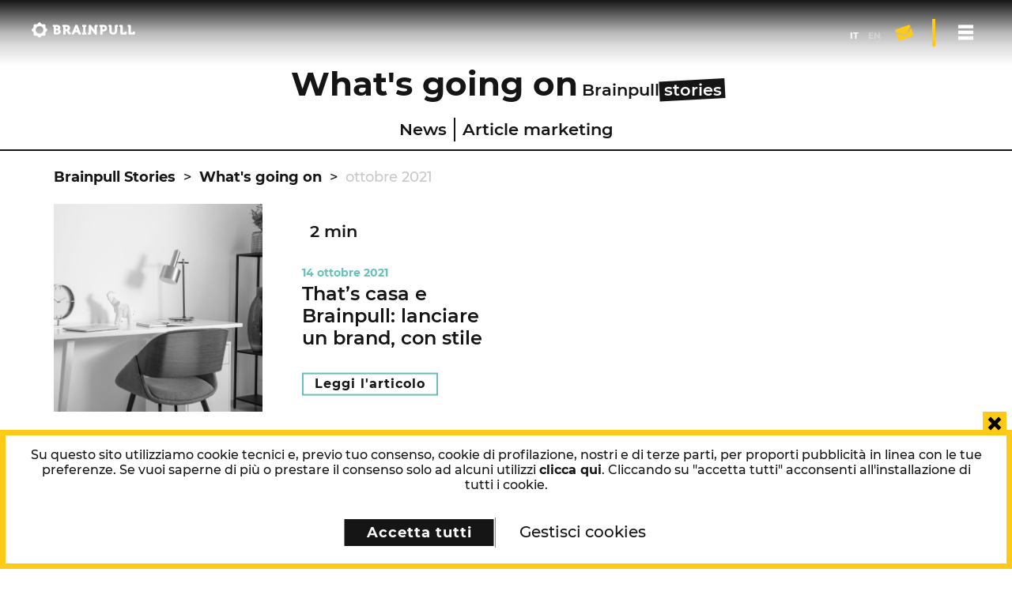

--- FILE ---
content_type: text/html; charset=utf-8
request_url: https://www.google.com/recaptcha/api2/anchor?ar=1&k=6Lfky_UUAAAAAIUVcFxLayvRwDJEOvUrkZVaVLLT&co=aHR0cHM6Ly93d3cuYnJhaW5wdWxsLmNvbTo0NDM.&hl=en&v=PoyoqOPhxBO7pBk68S4YbpHZ&size=invisible&anchor-ms=20000&execute-ms=30000&cb=3181ti470nar
body_size: 48841
content:
<!DOCTYPE HTML><html dir="ltr" lang="en"><head><meta http-equiv="Content-Type" content="text/html; charset=UTF-8">
<meta http-equiv="X-UA-Compatible" content="IE=edge">
<title>reCAPTCHA</title>
<style type="text/css">
/* cyrillic-ext */
@font-face {
  font-family: 'Roboto';
  font-style: normal;
  font-weight: 400;
  font-stretch: 100%;
  src: url(//fonts.gstatic.com/s/roboto/v48/KFO7CnqEu92Fr1ME7kSn66aGLdTylUAMa3GUBHMdazTgWw.woff2) format('woff2');
  unicode-range: U+0460-052F, U+1C80-1C8A, U+20B4, U+2DE0-2DFF, U+A640-A69F, U+FE2E-FE2F;
}
/* cyrillic */
@font-face {
  font-family: 'Roboto';
  font-style: normal;
  font-weight: 400;
  font-stretch: 100%;
  src: url(//fonts.gstatic.com/s/roboto/v48/KFO7CnqEu92Fr1ME7kSn66aGLdTylUAMa3iUBHMdazTgWw.woff2) format('woff2');
  unicode-range: U+0301, U+0400-045F, U+0490-0491, U+04B0-04B1, U+2116;
}
/* greek-ext */
@font-face {
  font-family: 'Roboto';
  font-style: normal;
  font-weight: 400;
  font-stretch: 100%;
  src: url(//fonts.gstatic.com/s/roboto/v48/KFO7CnqEu92Fr1ME7kSn66aGLdTylUAMa3CUBHMdazTgWw.woff2) format('woff2');
  unicode-range: U+1F00-1FFF;
}
/* greek */
@font-face {
  font-family: 'Roboto';
  font-style: normal;
  font-weight: 400;
  font-stretch: 100%;
  src: url(//fonts.gstatic.com/s/roboto/v48/KFO7CnqEu92Fr1ME7kSn66aGLdTylUAMa3-UBHMdazTgWw.woff2) format('woff2');
  unicode-range: U+0370-0377, U+037A-037F, U+0384-038A, U+038C, U+038E-03A1, U+03A3-03FF;
}
/* math */
@font-face {
  font-family: 'Roboto';
  font-style: normal;
  font-weight: 400;
  font-stretch: 100%;
  src: url(//fonts.gstatic.com/s/roboto/v48/KFO7CnqEu92Fr1ME7kSn66aGLdTylUAMawCUBHMdazTgWw.woff2) format('woff2');
  unicode-range: U+0302-0303, U+0305, U+0307-0308, U+0310, U+0312, U+0315, U+031A, U+0326-0327, U+032C, U+032F-0330, U+0332-0333, U+0338, U+033A, U+0346, U+034D, U+0391-03A1, U+03A3-03A9, U+03B1-03C9, U+03D1, U+03D5-03D6, U+03F0-03F1, U+03F4-03F5, U+2016-2017, U+2034-2038, U+203C, U+2040, U+2043, U+2047, U+2050, U+2057, U+205F, U+2070-2071, U+2074-208E, U+2090-209C, U+20D0-20DC, U+20E1, U+20E5-20EF, U+2100-2112, U+2114-2115, U+2117-2121, U+2123-214F, U+2190, U+2192, U+2194-21AE, U+21B0-21E5, U+21F1-21F2, U+21F4-2211, U+2213-2214, U+2216-22FF, U+2308-230B, U+2310, U+2319, U+231C-2321, U+2336-237A, U+237C, U+2395, U+239B-23B7, U+23D0, U+23DC-23E1, U+2474-2475, U+25AF, U+25B3, U+25B7, U+25BD, U+25C1, U+25CA, U+25CC, U+25FB, U+266D-266F, U+27C0-27FF, U+2900-2AFF, U+2B0E-2B11, U+2B30-2B4C, U+2BFE, U+3030, U+FF5B, U+FF5D, U+1D400-1D7FF, U+1EE00-1EEFF;
}
/* symbols */
@font-face {
  font-family: 'Roboto';
  font-style: normal;
  font-weight: 400;
  font-stretch: 100%;
  src: url(//fonts.gstatic.com/s/roboto/v48/KFO7CnqEu92Fr1ME7kSn66aGLdTylUAMaxKUBHMdazTgWw.woff2) format('woff2');
  unicode-range: U+0001-000C, U+000E-001F, U+007F-009F, U+20DD-20E0, U+20E2-20E4, U+2150-218F, U+2190, U+2192, U+2194-2199, U+21AF, U+21E6-21F0, U+21F3, U+2218-2219, U+2299, U+22C4-22C6, U+2300-243F, U+2440-244A, U+2460-24FF, U+25A0-27BF, U+2800-28FF, U+2921-2922, U+2981, U+29BF, U+29EB, U+2B00-2BFF, U+4DC0-4DFF, U+FFF9-FFFB, U+10140-1018E, U+10190-1019C, U+101A0, U+101D0-101FD, U+102E0-102FB, U+10E60-10E7E, U+1D2C0-1D2D3, U+1D2E0-1D37F, U+1F000-1F0FF, U+1F100-1F1AD, U+1F1E6-1F1FF, U+1F30D-1F30F, U+1F315, U+1F31C, U+1F31E, U+1F320-1F32C, U+1F336, U+1F378, U+1F37D, U+1F382, U+1F393-1F39F, U+1F3A7-1F3A8, U+1F3AC-1F3AF, U+1F3C2, U+1F3C4-1F3C6, U+1F3CA-1F3CE, U+1F3D4-1F3E0, U+1F3ED, U+1F3F1-1F3F3, U+1F3F5-1F3F7, U+1F408, U+1F415, U+1F41F, U+1F426, U+1F43F, U+1F441-1F442, U+1F444, U+1F446-1F449, U+1F44C-1F44E, U+1F453, U+1F46A, U+1F47D, U+1F4A3, U+1F4B0, U+1F4B3, U+1F4B9, U+1F4BB, U+1F4BF, U+1F4C8-1F4CB, U+1F4D6, U+1F4DA, U+1F4DF, U+1F4E3-1F4E6, U+1F4EA-1F4ED, U+1F4F7, U+1F4F9-1F4FB, U+1F4FD-1F4FE, U+1F503, U+1F507-1F50B, U+1F50D, U+1F512-1F513, U+1F53E-1F54A, U+1F54F-1F5FA, U+1F610, U+1F650-1F67F, U+1F687, U+1F68D, U+1F691, U+1F694, U+1F698, U+1F6AD, U+1F6B2, U+1F6B9-1F6BA, U+1F6BC, U+1F6C6-1F6CF, U+1F6D3-1F6D7, U+1F6E0-1F6EA, U+1F6F0-1F6F3, U+1F6F7-1F6FC, U+1F700-1F7FF, U+1F800-1F80B, U+1F810-1F847, U+1F850-1F859, U+1F860-1F887, U+1F890-1F8AD, U+1F8B0-1F8BB, U+1F8C0-1F8C1, U+1F900-1F90B, U+1F93B, U+1F946, U+1F984, U+1F996, U+1F9E9, U+1FA00-1FA6F, U+1FA70-1FA7C, U+1FA80-1FA89, U+1FA8F-1FAC6, U+1FACE-1FADC, U+1FADF-1FAE9, U+1FAF0-1FAF8, U+1FB00-1FBFF;
}
/* vietnamese */
@font-face {
  font-family: 'Roboto';
  font-style: normal;
  font-weight: 400;
  font-stretch: 100%;
  src: url(//fonts.gstatic.com/s/roboto/v48/KFO7CnqEu92Fr1ME7kSn66aGLdTylUAMa3OUBHMdazTgWw.woff2) format('woff2');
  unicode-range: U+0102-0103, U+0110-0111, U+0128-0129, U+0168-0169, U+01A0-01A1, U+01AF-01B0, U+0300-0301, U+0303-0304, U+0308-0309, U+0323, U+0329, U+1EA0-1EF9, U+20AB;
}
/* latin-ext */
@font-face {
  font-family: 'Roboto';
  font-style: normal;
  font-weight: 400;
  font-stretch: 100%;
  src: url(//fonts.gstatic.com/s/roboto/v48/KFO7CnqEu92Fr1ME7kSn66aGLdTylUAMa3KUBHMdazTgWw.woff2) format('woff2');
  unicode-range: U+0100-02BA, U+02BD-02C5, U+02C7-02CC, U+02CE-02D7, U+02DD-02FF, U+0304, U+0308, U+0329, U+1D00-1DBF, U+1E00-1E9F, U+1EF2-1EFF, U+2020, U+20A0-20AB, U+20AD-20C0, U+2113, U+2C60-2C7F, U+A720-A7FF;
}
/* latin */
@font-face {
  font-family: 'Roboto';
  font-style: normal;
  font-weight: 400;
  font-stretch: 100%;
  src: url(//fonts.gstatic.com/s/roboto/v48/KFO7CnqEu92Fr1ME7kSn66aGLdTylUAMa3yUBHMdazQ.woff2) format('woff2');
  unicode-range: U+0000-00FF, U+0131, U+0152-0153, U+02BB-02BC, U+02C6, U+02DA, U+02DC, U+0304, U+0308, U+0329, U+2000-206F, U+20AC, U+2122, U+2191, U+2193, U+2212, U+2215, U+FEFF, U+FFFD;
}
/* cyrillic-ext */
@font-face {
  font-family: 'Roboto';
  font-style: normal;
  font-weight: 500;
  font-stretch: 100%;
  src: url(//fonts.gstatic.com/s/roboto/v48/KFO7CnqEu92Fr1ME7kSn66aGLdTylUAMa3GUBHMdazTgWw.woff2) format('woff2');
  unicode-range: U+0460-052F, U+1C80-1C8A, U+20B4, U+2DE0-2DFF, U+A640-A69F, U+FE2E-FE2F;
}
/* cyrillic */
@font-face {
  font-family: 'Roboto';
  font-style: normal;
  font-weight: 500;
  font-stretch: 100%;
  src: url(//fonts.gstatic.com/s/roboto/v48/KFO7CnqEu92Fr1ME7kSn66aGLdTylUAMa3iUBHMdazTgWw.woff2) format('woff2');
  unicode-range: U+0301, U+0400-045F, U+0490-0491, U+04B0-04B1, U+2116;
}
/* greek-ext */
@font-face {
  font-family: 'Roboto';
  font-style: normal;
  font-weight: 500;
  font-stretch: 100%;
  src: url(//fonts.gstatic.com/s/roboto/v48/KFO7CnqEu92Fr1ME7kSn66aGLdTylUAMa3CUBHMdazTgWw.woff2) format('woff2');
  unicode-range: U+1F00-1FFF;
}
/* greek */
@font-face {
  font-family: 'Roboto';
  font-style: normal;
  font-weight: 500;
  font-stretch: 100%;
  src: url(//fonts.gstatic.com/s/roboto/v48/KFO7CnqEu92Fr1ME7kSn66aGLdTylUAMa3-UBHMdazTgWw.woff2) format('woff2');
  unicode-range: U+0370-0377, U+037A-037F, U+0384-038A, U+038C, U+038E-03A1, U+03A3-03FF;
}
/* math */
@font-face {
  font-family: 'Roboto';
  font-style: normal;
  font-weight: 500;
  font-stretch: 100%;
  src: url(//fonts.gstatic.com/s/roboto/v48/KFO7CnqEu92Fr1ME7kSn66aGLdTylUAMawCUBHMdazTgWw.woff2) format('woff2');
  unicode-range: U+0302-0303, U+0305, U+0307-0308, U+0310, U+0312, U+0315, U+031A, U+0326-0327, U+032C, U+032F-0330, U+0332-0333, U+0338, U+033A, U+0346, U+034D, U+0391-03A1, U+03A3-03A9, U+03B1-03C9, U+03D1, U+03D5-03D6, U+03F0-03F1, U+03F4-03F5, U+2016-2017, U+2034-2038, U+203C, U+2040, U+2043, U+2047, U+2050, U+2057, U+205F, U+2070-2071, U+2074-208E, U+2090-209C, U+20D0-20DC, U+20E1, U+20E5-20EF, U+2100-2112, U+2114-2115, U+2117-2121, U+2123-214F, U+2190, U+2192, U+2194-21AE, U+21B0-21E5, U+21F1-21F2, U+21F4-2211, U+2213-2214, U+2216-22FF, U+2308-230B, U+2310, U+2319, U+231C-2321, U+2336-237A, U+237C, U+2395, U+239B-23B7, U+23D0, U+23DC-23E1, U+2474-2475, U+25AF, U+25B3, U+25B7, U+25BD, U+25C1, U+25CA, U+25CC, U+25FB, U+266D-266F, U+27C0-27FF, U+2900-2AFF, U+2B0E-2B11, U+2B30-2B4C, U+2BFE, U+3030, U+FF5B, U+FF5D, U+1D400-1D7FF, U+1EE00-1EEFF;
}
/* symbols */
@font-face {
  font-family: 'Roboto';
  font-style: normal;
  font-weight: 500;
  font-stretch: 100%;
  src: url(//fonts.gstatic.com/s/roboto/v48/KFO7CnqEu92Fr1ME7kSn66aGLdTylUAMaxKUBHMdazTgWw.woff2) format('woff2');
  unicode-range: U+0001-000C, U+000E-001F, U+007F-009F, U+20DD-20E0, U+20E2-20E4, U+2150-218F, U+2190, U+2192, U+2194-2199, U+21AF, U+21E6-21F0, U+21F3, U+2218-2219, U+2299, U+22C4-22C6, U+2300-243F, U+2440-244A, U+2460-24FF, U+25A0-27BF, U+2800-28FF, U+2921-2922, U+2981, U+29BF, U+29EB, U+2B00-2BFF, U+4DC0-4DFF, U+FFF9-FFFB, U+10140-1018E, U+10190-1019C, U+101A0, U+101D0-101FD, U+102E0-102FB, U+10E60-10E7E, U+1D2C0-1D2D3, U+1D2E0-1D37F, U+1F000-1F0FF, U+1F100-1F1AD, U+1F1E6-1F1FF, U+1F30D-1F30F, U+1F315, U+1F31C, U+1F31E, U+1F320-1F32C, U+1F336, U+1F378, U+1F37D, U+1F382, U+1F393-1F39F, U+1F3A7-1F3A8, U+1F3AC-1F3AF, U+1F3C2, U+1F3C4-1F3C6, U+1F3CA-1F3CE, U+1F3D4-1F3E0, U+1F3ED, U+1F3F1-1F3F3, U+1F3F5-1F3F7, U+1F408, U+1F415, U+1F41F, U+1F426, U+1F43F, U+1F441-1F442, U+1F444, U+1F446-1F449, U+1F44C-1F44E, U+1F453, U+1F46A, U+1F47D, U+1F4A3, U+1F4B0, U+1F4B3, U+1F4B9, U+1F4BB, U+1F4BF, U+1F4C8-1F4CB, U+1F4D6, U+1F4DA, U+1F4DF, U+1F4E3-1F4E6, U+1F4EA-1F4ED, U+1F4F7, U+1F4F9-1F4FB, U+1F4FD-1F4FE, U+1F503, U+1F507-1F50B, U+1F50D, U+1F512-1F513, U+1F53E-1F54A, U+1F54F-1F5FA, U+1F610, U+1F650-1F67F, U+1F687, U+1F68D, U+1F691, U+1F694, U+1F698, U+1F6AD, U+1F6B2, U+1F6B9-1F6BA, U+1F6BC, U+1F6C6-1F6CF, U+1F6D3-1F6D7, U+1F6E0-1F6EA, U+1F6F0-1F6F3, U+1F6F7-1F6FC, U+1F700-1F7FF, U+1F800-1F80B, U+1F810-1F847, U+1F850-1F859, U+1F860-1F887, U+1F890-1F8AD, U+1F8B0-1F8BB, U+1F8C0-1F8C1, U+1F900-1F90B, U+1F93B, U+1F946, U+1F984, U+1F996, U+1F9E9, U+1FA00-1FA6F, U+1FA70-1FA7C, U+1FA80-1FA89, U+1FA8F-1FAC6, U+1FACE-1FADC, U+1FADF-1FAE9, U+1FAF0-1FAF8, U+1FB00-1FBFF;
}
/* vietnamese */
@font-face {
  font-family: 'Roboto';
  font-style: normal;
  font-weight: 500;
  font-stretch: 100%;
  src: url(//fonts.gstatic.com/s/roboto/v48/KFO7CnqEu92Fr1ME7kSn66aGLdTylUAMa3OUBHMdazTgWw.woff2) format('woff2');
  unicode-range: U+0102-0103, U+0110-0111, U+0128-0129, U+0168-0169, U+01A0-01A1, U+01AF-01B0, U+0300-0301, U+0303-0304, U+0308-0309, U+0323, U+0329, U+1EA0-1EF9, U+20AB;
}
/* latin-ext */
@font-face {
  font-family: 'Roboto';
  font-style: normal;
  font-weight: 500;
  font-stretch: 100%;
  src: url(//fonts.gstatic.com/s/roboto/v48/KFO7CnqEu92Fr1ME7kSn66aGLdTylUAMa3KUBHMdazTgWw.woff2) format('woff2');
  unicode-range: U+0100-02BA, U+02BD-02C5, U+02C7-02CC, U+02CE-02D7, U+02DD-02FF, U+0304, U+0308, U+0329, U+1D00-1DBF, U+1E00-1E9F, U+1EF2-1EFF, U+2020, U+20A0-20AB, U+20AD-20C0, U+2113, U+2C60-2C7F, U+A720-A7FF;
}
/* latin */
@font-face {
  font-family: 'Roboto';
  font-style: normal;
  font-weight: 500;
  font-stretch: 100%;
  src: url(//fonts.gstatic.com/s/roboto/v48/KFO7CnqEu92Fr1ME7kSn66aGLdTylUAMa3yUBHMdazQ.woff2) format('woff2');
  unicode-range: U+0000-00FF, U+0131, U+0152-0153, U+02BB-02BC, U+02C6, U+02DA, U+02DC, U+0304, U+0308, U+0329, U+2000-206F, U+20AC, U+2122, U+2191, U+2193, U+2212, U+2215, U+FEFF, U+FFFD;
}
/* cyrillic-ext */
@font-face {
  font-family: 'Roboto';
  font-style: normal;
  font-weight: 900;
  font-stretch: 100%;
  src: url(//fonts.gstatic.com/s/roboto/v48/KFO7CnqEu92Fr1ME7kSn66aGLdTylUAMa3GUBHMdazTgWw.woff2) format('woff2');
  unicode-range: U+0460-052F, U+1C80-1C8A, U+20B4, U+2DE0-2DFF, U+A640-A69F, U+FE2E-FE2F;
}
/* cyrillic */
@font-face {
  font-family: 'Roboto';
  font-style: normal;
  font-weight: 900;
  font-stretch: 100%;
  src: url(//fonts.gstatic.com/s/roboto/v48/KFO7CnqEu92Fr1ME7kSn66aGLdTylUAMa3iUBHMdazTgWw.woff2) format('woff2');
  unicode-range: U+0301, U+0400-045F, U+0490-0491, U+04B0-04B1, U+2116;
}
/* greek-ext */
@font-face {
  font-family: 'Roboto';
  font-style: normal;
  font-weight: 900;
  font-stretch: 100%;
  src: url(//fonts.gstatic.com/s/roboto/v48/KFO7CnqEu92Fr1ME7kSn66aGLdTylUAMa3CUBHMdazTgWw.woff2) format('woff2');
  unicode-range: U+1F00-1FFF;
}
/* greek */
@font-face {
  font-family: 'Roboto';
  font-style: normal;
  font-weight: 900;
  font-stretch: 100%;
  src: url(//fonts.gstatic.com/s/roboto/v48/KFO7CnqEu92Fr1ME7kSn66aGLdTylUAMa3-UBHMdazTgWw.woff2) format('woff2');
  unicode-range: U+0370-0377, U+037A-037F, U+0384-038A, U+038C, U+038E-03A1, U+03A3-03FF;
}
/* math */
@font-face {
  font-family: 'Roboto';
  font-style: normal;
  font-weight: 900;
  font-stretch: 100%;
  src: url(//fonts.gstatic.com/s/roboto/v48/KFO7CnqEu92Fr1ME7kSn66aGLdTylUAMawCUBHMdazTgWw.woff2) format('woff2');
  unicode-range: U+0302-0303, U+0305, U+0307-0308, U+0310, U+0312, U+0315, U+031A, U+0326-0327, U+032C, U+032F-0330, U+0332-0333, U+0338, U+033A, U+0346, U+034D, U+0391-03A1, U+03A3-03A9, U+03B1-03C9, U+03D1, U+03D5-03D6, U+03F0-03F1, U+03F4-03F5, U+2016-2017, U+2034-2038, U+203C, U+2040, U+2043, U+2047, U+2050, U+2057, U+205F, U+2070-2071, U+2074-208E, U+2090-209C, U+20D0-20DC, U+20E1, U+20E5-20EF, U+2100-2112, U+2114-2115, U+2117-2121, U+2123-214F, U+2190, U+2192, U+2194-21AE, U+21B0-21E5, U+21F1-21F2, U+21F4-2211, U+2213-2214, U+2216-22FF, U+2308-230B, U+2310, U+2319, U+231C-2321, U+2336-237A, U+237C, U+2395, U+239B-23B7, U+23D0, U+23DC-23E1, U+2474-2475, U+25AF, U+25B3, U+25B7, U+25BD, U+25C1, U+25CA, U+25CC, U+25FB, U+266D-266F, U+27C0-27FF, U+2900-2AFF, U+2B0E-2B11, U+2B30-2B4C, U+2BFE, U+3030, U+FF5B, U+FF5D, U+1D400-1D7FF, U+1EE00-1EEFF;
}
/* symbols */
@font-face {
  font-family: 'Roboto';
  font-style: normal;
  font-weight: 900;
  font-stretch: 100%;
  src: url(//fonts.gstatic.com/s/roboto/v48/KFO7CnqEu92Fr1ME7kSn66aGLdTylUAMaxKUBHMdazTgWw.woff2) format('woff2');
  unicode-range: U+0001-000C, U+000E-001F, U+007F-009F, U+20DD-20E0, U+20E2-20E4, U+2150-218F, U+2190, U+2192, U+2194-2199, U+21AF, U+21E6-21F0, U+21F3, U+2218-2219, U+2299, U+22C4-22C6, U+2300-243F, U+2440-244A, U+2460-24FF, U+25A0-27BF, U+2800-28FF, U+2921-2922, U+2981, U+29BF, U+29EB, U+2B00-2BFF, U+4DC0-4DFF, U+FFF9-FFFB, U+10140-1018E, U+10190-1019C, U+101A0, U+101D0-101FD, U+102E0-102FB, U+10E60-10E7E, U+1D2C0-1D2D3, U+1D2E0-1D37F, U+1F000-1F0FF, U+1F100-1F1AD, U+1F1E6-1F1FF, U+1F30D-1F30F, U+1F315, U+1F31C, U+1F31E, U+1F320-1F32C, U+1F336, U+1F378, U+1F37D, U+1F382, U+1F393-1F39F, U+1F3A7-1F3A8, U+1F3AC-1F3AF, U+1F3C2, U+1F3C4-1F3C6, U+1F3CA-1F3CE, U+1F3D4-1F3E0, U+1F3ED, U+1F3F1-1F3F3, U+1F3F5-1F3F7, U+1F408, U+1F415, U+1F41F, U+1F426, U+1F43F, U+1F441-1F442, U+1F444, U+1F446-1F449, U+1F44C-1F44E, U+1F453, U+1F46A, U+1F47D, U+1F4A3, U+1F4B0, U+1F4B3, U+1F4B9, U+1F4BB, U+1F4BF, U+1F4C8-1F4CB, U+1F4D6, U+1F4DA, U+1F4DF, U+1F4E3-1F4E6, U+1F4EA-1F4ED, U+1F4F7, U+1F4F9-1F4FB, U+1F4FD-1F4FE, U+1F503, U+1F507-1F50B, U+1F50D, U+1F512-1F513, U+1F53E-1F54A, U+1F54F-1F5FA, U+1F610, U+1F650-1F67F, U+1F687, U+1F68D, U+1F691, U+1F694, U+1F698, U+1F6AD, U+1F6B2, U+1F6B9-1F6BA, U+1F6BC, U+1F6C6-1F6CF, U+1F6D3-1F6D7, U+1F6E0-1F6EA, U+1F6F0-1F6F3, U+1F6F7-1F6FC, U+1F700-1F7FF, U+1F800-1F80B, U+1F810-1F847, U+1F850-1F859, U+1F860-1F887, U+1F890-1F8AD, U+1F8B0-1F8BB, U+1F8C0-1F8C1, U+1F900-1F90B, U+1F93B, U+1F946, U+1F984, U+1F996, U+1F9E9, U+1FA00-1FA6F, U+1FA70-1FA7C, U+1FA80-1FA89, U+1FA8F-1FAC6, U+1FACE-1FADC, U+1FADF-1FAE9, U+1FAF0-1FAF8, U+1FB00-1FBFF;
}
/* vietnamese */
@font-face {
  font-family: 'Roboto';
  font-style: normal;
  font-weight: 900;
  font-stretch: 100%;
  src: url(//fonts.gstatic.com/s/roboto/v48/KFO7CnqEu92Fr1ME7kSn66aGLdTylUAMa3OUBHMdazTgWw.woff2) format('woff2');
  unicode-range: U+0102-0103, U+0110-0111, U+0128-0129, U+0168-0169, U+01A0-01A1, U+01AF-01B0, U+0300-0301, U+0303-0304, U+0308-0309, U+0323, U+0329, U+1EA0-1EF9, U+20AB;
}
/* latin-ext */
@font-face {
  font-family: 'Roboto';
  font-style: normal;
  font-weight: 900;
  font-stretch: 100%;
  src: url(//fonts.gstatic.com/s/roboto/v48/KFO7CnqEu92Fr1ME7kSn66aGLdTylUAMa3KUBHMdazTgWw.woff2) format('woff2');
  unicode-range: U+0100-02BA, U+02BD-02C5, U+02C7-02CC, U+02CE-02D7, U+02DD-02FF, U+0304, U+0308, U+0329, U+1D00-1DBF, U+1E00-1E9F, U+1EF2-1EFF, U+2020, U+20A0-20AB, U+20AD-20C0, U+2113, U+2C60-2C7F, U+A720-A7FF;
}
/* latin */
@font-face {
  font-family: 'Roboto';
  font-style: normal;
  font-weight: 900;
  font-stretch: 100%;
  src: url(//fonts.gstatic.com/s/roboto/v48/KFO7CnqEu92Fr1ME7kSn66aGLdTylUAMa3yUBHMdazQ.woff2) format('woff2');
  unicode-range: U+0000-00FF, U+0131, U+0152-0153, U+02BB-02BC, U+02C6, U+02DA, U+02DC, U+0304, U+0308, U+0329, U+2000-206F, U+20AC, U+2122, U+2191, U+2193, U+2212, U+2215, U+FEFF, U+FFFD;
}

</style>
<link rel="stylesheet" type="text/css" href="https://www.gstatic.com/recaptcha/releases/PoyoqOPhxBO7pBk68S4YbpHZ/styles__ltr.css">
<script nonce="jw_oSBRQ9E7b6U9H__ZXfg" type="text/javascript">window['__recaptcha_api'] = 'https://www.google.com/recaptcha/api2/';</script>
<script type="text/javascript" src="https://www.gstatic.com/recaptcha/releases/PoyoqOPhxBO7pBk68S4YbpHZ/recaptcha__en.js" nonce="jw_oSBRQ9E7b6U9H__ZXfg">
      
    </script></head>
<body><div id="rc-anchor-alert" class="rc-anchor-alert"></div>
<input type="hidden" id="recaptcha-token" value="[base64]">
<script type="text/javascript" nonce="jw_oSBRQ9E7b6U9H__ZXfg">
      recaptcha.anchor.Main.init("[\x22ainput\x22,[\x22bgdata\x22,\x22\x22,\[base64]/[base64]/[base64]/[base64]/cjw8ejpyPj4+eil9Y2F0Y2gobCl7dGhyb3cgbDt9fSxIPWZ1bmN0aW9uKHcsdCx6KXtpZih3PT0xOTR8fHc9PTIwOCl0LnZbd10/dC52W3ddLmNvbmNhdCh6KTp0LnZbd109b2Yoeix0KTtlbHNle2lmKHQuYkImJnchPTMxNylyZXR1cm47dz09NjZ8fHc9PTEyMnx8dz09NDcwfHx3PT00NHx8dz09NDE2fHx3PT0zOTd8fHc9PTQyMXx8dz09Njh8fHc9PTcwfHx3PT0xODQ/[base64]/[base64]/[base64]/bmV3IGRbVl0oSlswXSk6cD09Mj9uZXcgZFtWXShKWzBdLEpbMV0pOnA9PTM/bmV3IGRbVl0oSlswXSxKWzFdLEpbMl0pOnA9PTQ/[base64]/[base64]/[base64]/[base64]\x22,\[base64]\\u003d\\u003d\x22,\[base64]/DqyBIKMKRw7nCtQdhVX/DlAzCncKCwpEbwpQMJTRjc8KswqFVw7VWw5NueSAxUMOlwoF1w7HDlMOqL8OKc29pasO+MAN9fD/[base64]/Di3Uww4pLHggrUC1SwrFhw4bCrwLDswLCp0t3w582wpA3w5B/X8KoD0fDlkjDtsKIwo5HHklowq/[base64]/Ch8KGw7HDhDvDksOHw4vDgMKSZMKRw7fDiBApOsOuw6xjFl8lwprDiwrDkzcJAHrClBnCgXJAPsO+NwEywqgVw6tdwrnCqwfDmjfCv8OcaEt0d8O/fSvDsH0pNk0+wrrDksOyJy1OScKpccKEw4Izw6XDvsOGw7RoBDUZGW5vG8OHe8KtVcOlFwHDn1fDsmzCv2RAGD0dwptgFEvDul0cFcKbwrcFV8KGw5RGwoV6w4fCnMKKwobDlTTDsU3Crzp/w4ZswrXDrsOUw4vCshktwr3DvEXCq8KYw6Abw4LCpULCvQBUfU4UJQfCucKRwqpdwofDohLDsMOPwqoEw4PDn8K5JcKXI8OpCTTChxI8w6fCocOtwpHDi8OFJsOpKB4nwrdzEG7Dl8OjwpNYw5zDiEjDhnfCgcOkQsO9w5Eww4JIVnbCuF/DizRjbxLCin/DpsKSISTDjVZbw5zCg8ODw7LCunVpw4ZKV2TCqRB0w6/DpcOIBMOcTQ0pLG/CgQ/DrsOPwrTDicOEwr3DnsKAwqFSw5HCssOGTBAEwppkwr7CuSLDkMOkw6pwbcO1w4MdJ8KWwrhzw4AFHG/DlcKWX8OkcsOlwpXDnsO4wp5AWlEuw5DDkGYWbiTCrsOnFzpDwrHCmMKdwoIVb8ObbF17NsK0O8OWwpvCo8KKBsKkwq/Di8K1TsOVBcOMbAV5w4YseRYVS8OmMFlMKSTCpsK8w4w4QVxDD8O9w63CqREtFENGGcK8w7XCksOowrTDh8KmMsOAw7nDscKjYE7CsMKOw4/Cs8KQwqJoLMOYwpDCiETDoD7Ci8KAw5vDjDHDgUoeLGoxw6k8AcOiFMK2w51ww4Rqw7PDisO2w4kFw5TDuV8rw7oPcsO+fjnDoXhFw6VqwpxDfy/DjjIUwoU9SsOqwqgpGsOFwpE5w6YKa8OfQHcsEcKpLMKQUn4Cw4VTRX3DtsO/BcKrw5XDvyfDilvCicO9w4fDsGpYXsOQw6XCksOhRsOmwop/wqHDmMOZXsKiXMKOw7DDssOwAVMpwpAQE8KVM8OIw5vDscKRLRBZZMKRYcOZw4cTwojDicKhLMKEVMOFNWfCgcOowoJuQcOYJBgzA8Olw7RVwqgTUsOjPcOfwolswqAUw7jDsMOzHwrDvMOmwpE/IjzDksOSNsO6L3/[base64]/[base64]/Dl8KQw74cw6R0ZCzCncOZwpHDt8OZw7XCqArDrMO/w7wPwoLDisKQw792BSzDrMKaTMKzGcKbY8KQP8KNJMKtXAt7YzLCs2vCt8OHd07CjMKMw53CnMOhw5rCuAbCsCACw57Cn1x2RSHDoCMpw63CokDCix8HdVbDiQBzVcK5w6scIWjCrcK6AsOAwoTCkcKKwprCnMOlwpwzwqlbwq/CtwU0Ox8vZsKzw4lLw4lvwq0qwqLCn8OHHMKiC8OuT0BKampawpB+LcKxLsODS8Oiw74qw4Uew7DCsRIKT8O9w7nDpsK2wqstwo7CknPDo8O2QMKSIlIPc37DqsOuw7DDm8K/wq/CihXDsmgQwrcYeMK/wq/DhC/CpsKXccKAVifDqMOTf0Akwr3Ds8KtHnDCmBEcwpDDkVR/PnZ+RFtmwqdleDBHw5fClQtNbkfDqnzCl8OWwplCw7XCn8OpOMOUwrUwwrzCozNTwpfDnG/ChhI/w6FDw4NrW8KDNcKJfcKKw4huwonDtgVxwprDqUNvw6Elwo5aAsKBw6o5EsK5KsOHwpFLBMKiAVPDtlvCssOewo8gKMO3w5/[base64]/UsOfDS9rw47CqMOrdRI5w4AhwrLCucKyYlg2IMOHwroBPcKaPicMw7vDi8OLw4FiTsO6U8Kvwokfw4grasOSw4Qdw4fCtcK4NHbCtMK/w64+wolHw6fCncKkbnNaBcOPLcKsFmvDiSzDu8KZw7MowqFmwobCgWwoTGXCr8KMworDsMK/[base64]/fRBgwrfDtR47wp7CrsKaw5/CtCJDCRTCpMKmFcKDw7xqRmALY8KQN8KJIg9+XlTDlcOhd3B0woJhwp98RsKvw5LDuMK8DsKtw6JRUMOcwrjDvn/DvDdwIFVWJ8OBw4w3w5JrRVEPw7DDi1rDiMOLFcOAQGHCoMKTw7k7w6MeU8OlKUTDq1/[base64]/DmSjCgcOZEgLDs8KYQXFMwojDp8KGwoQ8wrjCszfCpsOUw4AbwpDDrMO+bMOFwoo4JR0LAy7DiMOvN8ORwpLDoVPCnsKRwqnCt8Okwq7DoRZ5fRTDjlXCmSggLDJtwpQObcKbCndUw4LCpgzDs3DChcKgJsOuwoE+UsOxwovDozrDiwFbw6/[base64]/[base64]/Cs8ODbsOBw6sLw6UMwrsQwoAiwoZpw4/DrxIDFsKQVsK1CBzCuEbCjCAABRE6wr4XwpM5w49Gw6JHw67Cj8KVSMK1woLCghRew4QzwonCkgENwpUAw5DCnMO1ATjCoh9VKcOnwqZfw7sqw5rCv1/DvMKJw7seFlxZwrUsw4Vbwo0CF1wSwqfDqcKnP8Oww7vCuVMxwrkneDVyw4TCsMKjw7Ecw5LDp0JUw6fDi19cEMKQF8KKwq7CuUd5woHDgx46BnrChDEKw58VwrbCsDxiw7IRDxfCksKHwq3Ckk/DocOgwp8tS8KYTsK5bhAiwrvDpC7CpcKqTD5PQRkeTBnCqCUIQ24hw599dTAXO8Kkwpgsw4jCvMOfw4DCjsO+RycTwqbCpcORV2oCw4nDu34aa8KCIHB/XyzDj8KLwqnCkcO3E8OHA0F/w4UBDDLCusOBYl/[base64]/Cs0ABw7hdw4zClUMWV0DCh8Kaw6gVMsKywrrDv3PDrMOXwpvDo8OhaMOjw7PCoGwhwqVZGMOpwrnDg8O3ICIbw4HChiTCksORMALCjsOTwqrDk8OiwrbDgwDDtsKdw4XChU8xGUxQUDB3K8KqNU9AWgRidy/[base64]/DnlBaVMK/w7fCkWAxL8K6PTnCh8OZw5wWw7zDmigMw5bCsMKjw7XCosO3Y8Kcw5nDlwh2J8OCwok1woEFwqJBDEo+FnENMsO4wpDDqsK9NcOTwqzCuTADw6DCkBtIwp54w70dw4MKecOlEcOMwrwTbcOcwrQ/[base64]/[base64]/DscKywrfCgcKDwrx8wrwPbcOTf8OYACA3wqYPwoBnPE3DnMO9CgUiwqzCgzrCgXPCnlPDri/DucOGw4pTwqFPw6VWbAHDtlfDhzTDmsO6dSUfK8O1WFQ7TFnDjEUzEgzDln5bJsKqwoAQWikXSDjDjcK/GW5ewoTDqgTDtMKvw7I3TGrCksOlYk7Cph0AacOHVWgRwpzDnjLCusOvwpBQw6pOKMOFKyPCr8KIwoQwVH/[base64]/[base64]/CvsKdKMOrwrFNwrnDssKIbi8fwrXCgFJ/w4NcEVtDwqzDlzjChEfDr8O3dgXClMO6WUZPWyg1wrMqbBoKeMOWXhZ3P0gcCzBmf8O1EMO2J8KuG8KYwpgvOMOmLcKwc2zDqcOxLBfClR/DocONUcOPfngQY8K8axDCpsOvSMOaw7B9QcOZSk3Dq3oVeMODwrvDjmXChsKHUxVZNRfDn25hwowZIMKWwrPDnWpFwrg0w6TDsAjCjgvCv3rCuMKuwrt8AcKoH8K7wrFQwp/Duh/DscOPwoHDtcOHV8K6X8OKGDc2wqHCsh7CgRPDrXF9w4NBwrjCkMOIwq5DNMKNDsONw43CvcKzUsO/w6fCoGXCoQLDvS/CgBNRw6FcJMKAwrd5EgoAwrvCtVNbcGPDpGrCjcKyZEtkwo7Ctz3DhC8vw7ULwqHCq8OwwoJqRMK/ecK/XcOmw6YqwqLCjBwUPMKjGsKsw43CtcKowpbDrsKBcMKuw6zCjMONw4nCoMOrw5wHw41QXzg6G8KIw57DicOVG1VGPGAew54BICDDtcO/F8OdwpjCpMO5w6bDpsO8H8KUCSjDm8OSEMOBdH7CtsKswqhRwq/[base64]/DmcOpw5PCpT1qGi50TgEVwprDmcOewpPCisKnw77Dmk7CqgwGbAdDK8KTPSfCny0Zw7TCnMKGLsOjwoVeAsKHwqLCkMKRwoYLw7LDpMOhw4nDncKmaMKvQC/CjcK6w4bCpDHDgznDq8OxwprDvSJfwoQ8w7dhwpzDi8OjOSJDXR3Di8O8NjLCssKcw5rCgkBjw6bCkXnDisKqw7LCtgjCvDscRkIkwqfDuVzCqU8ZUcOOwpc+CCfDthgWFsOMw6zDunBVwqrCm8OvbR3Cs2LDssKGVsKsfmPDgsOkOTJdQG8vWlZzwrXCoALCrjl/w57CjCjDnGR8NcOBwoTCgXTCgXENw7LCnsOtBj7DpMOjU8OzfkplVWjDq1VGw74ZwqTDhFjDlC8owqDDqcOyYsKfKsKMw7TDhcOhw6RxHcOtDMKCCknChyjDrngyBgXCr8O2wo05eUByw7rDsm42ZS7CiVUAEsKQV01Gw7/CgyvCnHE7wr9wwqtdQADDjsKAW1EpBxNkw5DDnx5Jwr3DnsKbZQfCosORwq3CiAnCl3rDjsKyw6fCvsOLw6FPM8ONwpfCik/Do1jCr3TCjiFkwo5sw6/[base64]/w6vDnTg7woLDtsOXwo4Zw64rKCDCqMOPfcODw6QgPsKrw4RWMQLDqsONXMO8RsO3IzLCk3TChj3Dr2vCvMKrBcKgJsOyD1rCpQjDpQ3DlMKewpXCs8KVw7UQTcOGw4lHLlzDoVbCnkfCsVXDslQFckDCkcOXw4/DpsOOwq7CmmdyZXLCjn5EUMKhw7DCisKtwpvDvCrDkAoxCEkMGm1OdGzDqn3Cv8K8wprCqcKGBsOlwpvDosKfVU7DiGLDpVvDv8O1IsOuwqTDpMOlw67DgMO7IT5Rwrh0wpfDkXFTw73CvMOzw68+w7gbwoHClcOeYHjDmQ/Dp8Kdwro4w58JZsKdw5PCgk7Ds8OCw6XDnMO0fkTDs8OPwqPCkirCqMK6cWnCgFM8w4zCpMOowqcSNMOAw4TChU5+w7ddw53Cl8OWacOFBj/CjsOJJFvDvWRIwqvCrwUmwpxDw604Y2XDrFNPw75ywqg6woV7wp97wq55EW/CrULChsKtw6zCtMKfw6Aow4cLwoxFwofCt8OhPC8Pw407wpstwoTCpzTDlcKyUsKrI1LCnVlzW8OTXxRwVMK1wrzDlizCoCggw45FwqjDj8KuwrxsbsKqw6sww5dZMBYsw7R0Zl4Vw7jDjiHDp8OeUMO/EMOmJlMZAgZnwrHCuMOVwpZaRMOCw7U3w7YHw5/[base64]/Dg8OVw6zDssKjNmh7H8OHb8Kew4zDkMOWYcKLOsKTwp5kA8O3ccO9BsKKOMOeGcK/wp/CliA1wo9BL8OtQXMkZsKlwonDjwXClSJiw7TDkSbCksKmw5HDny7Cr8KWwqPDr8KvYMOrGzbCuMO+LMKuMhNkVGFSUAPDl0xjw6XCo1HDiWnCksONDMOtfFoldGvDu8K0wog4PzrDmcOIw7LCncO4wpgDKcOvwpZXTMK/[base64]/[base64]/DnsOEVcKaNMKHwoFIwoREdlYHw4jDoMO3wqXCsSvDrcOaw7p8w6fDsFPCgR8uF8OIwqvDtSRQNHbCrV0xE8K2I8KkJcK7GUzDmBRTwq/CgcOdFU/Cg0s2Y8KyBcKXwrhBEX7DvBR3wq/[base64]/CpSMpwpASERHCngdKw6XDrAVow5vDl2zDpwRYP8Ktw47Cp2I9wpzDn3FPw7lrOcOZacKYbMK8KsKFNsKdD2Fww7FRw6nDkRsFLCESwpDCrMKvKh9cwqrDqUgmwrQ5w7fCuwHCmCHChSjDhsORSsKJw6FAwqwUw7o2HMO3w6/ClFwbSsO3Y2TDq2jDgcO/bTHDjSR5Z2tBZsOQCTsEw5Aqwp/DjFJcwrjCo8K4w5bDnwoiC8KjwonDh8OTwq4EwocLFWgdbCDCsxzDuDXDhWPCscKULMK5wp/Drw/DqVErw6gfNcKYDFTCksKiw7LCgMKPMcKbVB9vwqx5woMgw7hYwpwERMORIisCGBhRXcOWJnjCjcKfw6pcwrLDrw9nw54rwqkUwq1XV2xjYEAqNMO1cgvCpkbDpsOFBU15wrHDv8OXw6Q3wpLDtmQrTi03w43Cm8KKLsKnA8KSw646fU/DoE7CgWUtw69EFsKzwo3DqcK5esKRfFbDscOAf8OnLMKyG2/ClcKsw77DoyDCqjtJwrFrbMKPwo5Dw4rCj8KtPybCrcOYwo8RGxRgw5UZR05Fw4NLNsKEwpPDkcKvfXQTSQjCgMKOwprDuUTCm8KdCMK/CDzDgsK4KhPCsBBnZhhUZ8OQwqnClcKJw63Dui1GcsKLNVjDinQwwpEwwqPDlsK/[base64]/bAkzc8Kvw7gTEiZ9w5hiworDg24fV8OEXBUhFHzDnF3DiGxjwpwiw4PDusOqfMObAS0DbcO+G8OKwoAvwos7JCHDggV/[base64]/wpcsVMOSw7zCi8O+wpzDly7Dv1t3w4vClMKDwpXDt8O4VsKfwqUBGFNtW8OFw63CkAkrAz7CjMOURHxHwoHDkBdAwrNKeMK8P8KQUMOxUworbMOiw47CkEA/wrg8DcKiw7g5KVfCuMOUwq3Cg8O7UcOuWlLDiyhWwrEQwpxWfTbCjMKoJcOkw4QqbsOOYFTCjcOSw7rCjS4Cw4pvfsK9w65fcsKeZ3N/w4p8woDDiMO7wptmwpwew5oUKlLCo8KFwrTCpcOcwqgaC8K6w5DDqXQZwrXDucOVwqHDn3A6K8KRwpguAyRxKcO/w4HDjMKmwr1CVAJLw5YXw6HDhgLCqzNVU8OUw7fCnCbCkcK5Z8OZJ8OZw5FJwpZLRCUMw7zCh2TCrsOwL8OPw6dcw4NcGcOgwolSwoPDigFyPkUMaU5kw6x7cMKewpNlw7vDgsOaw7ILw7TDk2XChsKswqzDpwPCjwwTw7ckLEDDs2Bew6rCrG/[base64]/Dnxtvw5PDswVKXsKgJX7DuRpew7p5KcKiPcK1EsOVVl0KwoY2wpRSw50kw4Y0wo7DpiUcWDIWB8Kjw4xGNcObwp/Dl8OnEMKNw77Dg1tFDcOkNMK4SF3CsiRjwqodw7rCp0ZTZzd3w6HCj1YZwrZ1PcOBCsOqHXoAMDxHwozCp3p/[base64]/[base64]/cSTDtBVfwp/CisOMwqzCj2BdY8KZe0czUMOrw6F+wp9/[base64]/Cm3/[base64]/CoG9cGULDlcKsFcK4RjbDrnDCtTsGw6jDhGh4dMODw4RMWm/ChcOUwpXCjsKTw7LCtMKpZsOGMMOjV8OJMcKRwqwFZcOxKToaw6zDlmzDqsOKTcOFw5RlXcKkUcK6w6lwwqNnw5nCvcKFAznCvzvCkTwpwqrClHXClcO/cMOjwr4tb8KqKWxgw5w8YMOMBhgYXANnwrXCrsK8w43CgX8Kd8OEwrcJFVDDsxRIVcKcQMKDwqwdwrMGw7YfwrrDmcKwV8OxCsKAw5PDlUPDuSdnwp/CncO1McOaFsOqXsK/TsONCcKoRcOUOHFdQMOUOQZrSgMxwrQ4A8OVw4zCv8OhwqPCng7DtBrDt8OwdcOcPkY1w5ZlDRxNXMK7w6UWQMO5w4vClcK/AFkcA8KLwqTCvk4vwqDCnwPCoh0kw7dMHSQzw7DDiGhGZn3CnStLw4/CsCjDiVkow68sOsOVw5/DqTnDsMKKw5Yiw6LCqERvwq5NRcObeMKWWsKrAmvDqiN3B3YeN8OdJAoIw67Cgm/ChcKiw4DCn8ODWD0Hw49IwqV7I3stw4/DqzTDqMKLPFLDtB3CvUbClMK3H0g6P1FAwr3Cj8OKacKIwrXCgMOfKcKrQMKeTUbCssODJ1DCvcOKCF1uw7AqFAM0wpNxw5ABBMOTwocVw4TCssO8wpkdMlbCqnBLNnfCvHnDh8KJw5HDt8Orc8O4worDrgt+woMWGMKaw6NNJCLCuMKcBcO5wqsyw55DeVpkIcOCw6/CncORSsKfecOPw4bCm0d1w7DCnsOnPcKDBEvDmTY/[base64]/[base64]/DnMOyF8OUJFgrw7Nkwq/DjjU1w5LDscKwwqkmw4YFfEUdAylLwoJNwrfCoXg1QMKrw5nCnjdNDADDnRR9JcKiT8OvUxXDisKJwp4zJ8KtLi5Rw4kww5TDu8OyNyDDnGvDs8OWOHkNw7DCqsKGw5XCiMK/wrjCuXF4wpPCiRXCjcOrGGJDXwMiwrTCu8OSw5HCvcK8w4cXYSBkChgiwp3DjlDDq1XCu8O4w4rDk8K0C1jDmGzClcOWw4jClsKrwpMMTibCrjNIP2XCisKuRn7Ck0/CssOMwr3CoRQYeTBKw6vDr2LDhTdIM15Aw7HDmCxLURZkEMKMTMOMXAvDicOYa8Omw7Z5bWljwpTCusOVPMOnFyULOMOcw63CnUrCnFc8wprDqsOXwoXCicO6w4XCsMKhwpUDw57Ci8K3CMKOwqvCuyNQwqkBU1jCrsK6wqnDlsKiIMOtYHTDncOCDADDkmvCucK/[base64]/[base64]/w65rwozDmcK9w7XCnyhhLUjDhcOQwqMcw67Clj9GBcKiWcObwoYBw45dPBHDu8O/w7XDkiYdwoLDgAY/[base64]/VXE/[base64]/Cr8OjbcKTEcOZDXRIPsOlw7LDlsOdwrJMBMOnIcKCXcO5c8OMwoxKw78vw5nCsREDwrjDlyN7wo3CmWxww6nDqTMjVmAvVMKUw4ZOLMKsBMOBUMO0O8OvRDIhwqpOKh/CnsOUw7HDtznCrlERw79sacO3OsKSwofDi21Je8Oow4XClBliw57ChcOOwrdsw4bCl8K/[base64]/[base64]/w4oswrnDkjXCrgPCpsOiw5vDmcK9Jid+TsK5wp/DiQrCpy0+CcOXHMOzw7kqA8KhwrfCgsK6wqTDlsOfCCtwchzDl3fCv8OJw6fCpQYUwpDDisOvXHPCmMKTBsOtHcKLw7jDjzPCnHo8RGrDtUw8wrbDgSdbIsOzJMKcVmnCkkTCkzgnYMOHQ8O7wrXCuTs1woXCiMOnw7x5LF7DgWBtRRzDuxU5wr/DoXjChTvCqSlOwrUtwpTCuiV+LkpOWcKjI3ILTMO2woIjwrY8w68nwpwGcjbDvwBqB8OnccKTw43DrsOXwobCl2snScOew6MvEsO3KkdqA0wmw5k/[base64]/DtCpsGsKTw4fCjMKdwp3Cj0QswqDCisOtbMO3woEyHCrCkMOIQgZAw7PDhlfDmQ9Qw4FHIlFlaFbDm3/Cq8KdGy3DssKHwp8oS8KCwqLDl8OYw5nCgsKzwpfCsXPClXXCpMO8fHPCgMOpdR/DlsO5wqDCsGPDpcKDPAHCq8KJQ8KRwo/CqCXDsgVVw5MBNyTCvsO5CMK9dcONAsO3WMKow5w3AmPDtA/CnMKsRsOJwq3CjFHCiU0+wrzCmMO4wrTDtMKqPBvDmMOzwrgWKCPCr8KIfVxKQlvDiMKxb0g1LMKGe8KUT8Klwr/CmsKUUcOHRcO8wqJ/[base64]/[base64]/w4vCrULCgsOUwrXCmcOPTEdiwpsuwrjDvsKUw5QLODkBdcKBKQ7CucK+RUzDo8OjZMK5VVzDtxtWWcKRw7LCshbDkcOWFU88wo0vwok+woQsIVMVw7Z4w77DoDJrPMOSP8K1wqBFa3QiAk/CsyApwoXDozLDq8KnUmrDq8O/LMOkw6/Dq8OgIsOSCMOoEn7CgsO1bz8cw5IGX8KNHMOAwoXDghsKC03Doz0Ow6NUwp0pSgo/GcKxdcKiwrkFw74MwoxGVcKrwpJ8w5FCeMKTB8K/wr4sw57ClMK0NwZqAD/CksO9wo/[base64]/wpHDkcKOwqzCl8Kaw6NZdFYIaGUoZBTCksOAWBJEwojCjzDCok89woE2wpkmwpfDksObwogPw7PCs8KTwq/[base64]/w5VFw6LDqxMNdT84wrHDpMOrwrfCjB7DrHrDtMKzwrJrw5fDhwQPw7rDvzLDmcKLwoHDth0Gw4cOw5NmwrvDrEPDmDXDmgDDk8OUGz/CssO8wojDrWZwwrFwIMKqwopfCsKkYcO+w7nCtsOtLQjDiMKRw4RNw7M9w53CqilZU1vDsMO6w5/CnQx1ZcOnwqHCtcKFSB/DvsORw712TsOQw7MLEsKZw48wNMKZCBPCpMKcfcOed3TDjWV6wocxXD3CvcKpwo3CisOQwrPDsMONTmQywo7Dv8KTwptxaGDDmMOCbmbDr8OjZl7DtMOdw5wUQsODMcKLwpUpanDDk8KWwrPDiDDCmsK6w5DDuVXDvMKQw4Q2eVIyCkwuw7jDhcOtPG/[base64]/[base64]/wpRlbkZHdH7DrsOrwotvUCp3wr/CoAPDuiTDgRoeH1IAFS4Sw4pMw47Cr8OIwo/ClMKlVcO0w5gfw7lbwr8Fw7PDi8OHwpLCo8KsMMKXAxkQeVV5DMOww4ZHw7kMwo0Zwr3Ci2AjYkFPasKOA8Ovfk/ChMO2SGF0wofCgsOIwrPCr2DDm3HDmMOCwpvCocKTw6AywpbCj8Opw5fCvlpvNsKewpvDisKhw4UPP8Ocw7XCoMOzw5IID8OlFgLCqEowwr7CtcO1OF3DuQF8w79XXCVCUUjCqsOCBgslw5Vkwr8pazJ5ZFI4w6TCvsKewrFdwqMLFXEvUcKjDhZfY8K1wrDDlMK/[base64]/Dp8KPW8K9w4okOsOhTsKZU1XCoMKwwrArw5PDjyHDghZiQwzCvDAnwrzCkz4VaAHCnwPCpcOrZMKUwp02YAfCicKHPzV7wrXCrMKpw4HCssOnVsOWwrN6NVvCk8ObS20cw6nDmXPDkMOmwq/[base64]/[base64]/DiBXDhUIlw6sdY0rCvsOUw7HDksO1wpBxJMOFM8KuD8OuQcKxwqkew4Q+F8KIw5QdwrDDuHweBsOOQcOqP8KODzvCiMKILjnCm8O5wobCoXbCj18MbcODwrrCgBI3UhlVwo3DqMOLwpx6wpYawq/ClGNpw7fDgMKrwrMiOyrCl8KUJFxRIn7DuMK8w7YTw7RUOsKESlbCu002RcKqw73Dnxd4MFxUw7vClxBhwqoWwp7Dm0bDvFt5F8KsTUTCoMOvwqgVcBvCpSDCr2BZwpzDvsKVasKXw7l4w6XCt8KZF2woCsOMw67ClsKabsOWS2bDukl/TcKHw4bDlB57w7EIwr0FBFTDncO6BwrDpk8hfMKIw4QQNnvCtVPDncKPw5jDkTPCs8Ksw5hAwp/DhwhpAXIMM1tKw5gbw4fDnQPCsyrDr1drw5tddXcaYUXChsOWN8Kqw6ZSDAh3QhTDmcK5Zk9+HRULY8ObdMKGLApcXBDCjsOjU8K/Lm9GYS10RXE4wqPDhWtfEsKAwqrCiQfCugZGw6MfwrYyOkEZwrfCpGHDiQ7DjcKiw4lzwpAWeMOAw4YrwrzCp8OwEX/Do8ObSsKKJsK5w6jDhcOpw4bCjz/CszwAEwXCoQF/QUHCh8Olw4gYw4zDiMKjwrrDmwwmwpgNN1LDjy4/woXDj2XDkwRTwqbDph/Dug/Ch8Kxw4hYBMKYF8Khw5PDpsK+WEomw5LDnMOcKC0WVsOFRTPDqxssw67CulQDQ8KewpNOTGnDm1xGwo7CisKQwpxcwoNswoDCoMObwopXGUDCvR9mwqAww5/CqsOlR8K3w77DqMKSIjpKw6g/MMKxBhLDnWp8cUnClcKUVVrDt8KJw7/Djm1BwrzCvsOYwpUZw47CuMOIw7rCtcKPGsOteVZgTcO0wqgpWnXDusONw4vCtmHDhMOpw5HCjMKjWEB0SxTCuALCtMKoMQTDkh/DpwzDtMOPw4cYwqB3w6DCtMKewp7Ch8K/WkjDqsKow7FqACQdwpknfsOdEcKNKsKkwoNJwr3Du8Ohw6NJXcKmw7rDhzspw4jDlMKNBMOpwpluKcKIWsKaC8KpZMOzwpjCqw3DqMKjJMOGWhvCszHChlUqw5lFw47DtnnCrVXCrMKdccKuah/[base64]/LMONwqHCjMK5HsKTw5HDusOzw5tdaxAzFRZvQx1owoTDiMKFwr/Cr3M0Q1MSwobCiXlsCMOYCnRid8KnF1tqCx7DmMOyw7EUDSbDgFDDt0XCo8OeUcOlw749VsOFw7LDgEDCiB7CsCTDosKVFxs/[base64]/CqsOTL1EHD8Ouw7vDi34Qw53DscKeWMO8woFXFcKseHzCosKpwqLCtifCmREMwp8ORFpTwpXChQRdw513w4TCpMKlw6/[base64]/ClQnDvcOJOMKVAkrCvMKqw7/[base64]/CnkxVw5YVw4E6fsOTw7LDqjkQPXx4w6UGECdnwrrDnVtlw5olw4MzwpZcB8OMQksqwpnDj03CmsOYwprCqMOcwpFlfCTCjmUXw7bCp8Obw4ohwpgmwqPDoUPDpUHCgMKqYcO8w6sVYEksccOoZMKVZX5pYnVXeMOMN8K7UcOSw4B1CwBQwrbCqMOlc8OJH8O/[base64]/wpAGL8Osw4Bow7UCR8O0KMObMSohGzUdw6oQw4zDsjTDoEFEw5XCpsOsMFw0DMKgw6bDlFZ/w6kROsKpw4zChMOFwp/[base64]/[base64]/FxxNw40+TsKmOnl9PnoTOsO4JsKbwrFCdDvDpkIgw6Mbw4tnw7PChEPCr8OEZAYcGMK7SH5bfxXDmVkzdsKZw6czc8KCN0nCiG8dBSfDtsOWw7DDrcKDw4bDrUjDl8KtBUDDhcOnw4LDqcKyw71tD38ww6haPcKxwox7w6USJcKWCB7DncK/w57DrMOiwqfDtTtFw64jPcOkw5zCpQnDkcOvD8OWw5lCw48Pwp9Gwqp5bVDDjmodw50xQcOUw446EsKwYcOYGgltw6bDmjTDhnvCpV7DlErCpWzDnGYPUjnCpQ/DnUlPSsKtw5lSwq5kw5sMwqFBwoJ7OcOrdx7DsH0lVMKmw54zOSxlwqJ/FMKFw5VGwpLCtcOmwoBNDcOXwro5FsKEwoPCsMKKw7PDuQpgw4fCi2g/[base64]/[base64]/CtsO2cV3CmMOFw58fKsORw6jDqMK6LCkOfk/[base64]/[base64]/CvcOYw71nUzvCoUYDwoxNw60Jw403w6EMwpPDvcOlw54IJcKxFDnDosKSwqBtwqLDvULDhsKmw5smOixqw7bDgMKpw7MRCRZ+w5/[base64]/DmXLCk8O7MS4/wpMWNxYAwphbDFDCpTvCiQZvwqFyw4tXwoJSw4hEwrnDry0gUsO4w6/Dq35qwqXCkmDDjMKQesKjw5LDj8KRwqPDj8OFw6vCpwnCmkxew4HCmVZUFMOmw4MFwpPCoA/CsMOwWsKMw7fCkcOTCsKUwqV2Oi3DgcOlMQMFPlVHC3AtAgXDvMKcQ08Xwr5awrdXFiFJwqLCo8OZU0JZRsKtPRkcXXNWe8K5S8KLOMK2KMOmwogVw6ISwoYLwodgw7lEZzoLN0EmwpAwdCPDjMKyw5Y/w5jDuirCqDHDn8O9wrbDnwzDicK9O8OYwq90wr/ChF5jUAc/[base64]/Dg8K8GQHDtSVhJsKxKMOCZljChTnCnHPDnFVIc8KTwqPDhzITT35xfCZMZDVmw4B1IxzDvV/CqMO6w53Ctzs8M1zDokcpBXTCiMO5w4h6FsOQcycNwoZQLVM7w6/CicO3w4DCnFs6wr91WCQSwq9Qw7rCqyJ4wpRPMMKDwoLCvcOPw6cgw5JKIMOnw7LDgsK8N8ORwo7DpTvDrl7CmsKAwrvDhRMVH1YfwrLDgAjCssKoMwLChh5hw4DCri7Dsyc4w7B3wq/[base64]/Cmx/ChcO2JcOzDzkxFMKmQDxqwo8Nw6gNw5J6wrYDw6FKOcO0wpc+w6vDvcOrwoQ9wrHDkzAff8KTbMOId8KKw7zCqGcCUsOBB8KoQy3ComHDtgDDi3E/NmDCmShvw7XDmF3CqVcQXsKMwp3DssOGw7PDvyFrGcO4FTUaw6V5w7nDjwbCu8Kuw5sQw4TDisOoWsOaF8KheMKla8OpwpAsQsONGENjZsK+w4fCucO8w6rCqcKvwoDDmcOeGFZWA0HCksO5Nm5MKxc5Xhdtw5fCrcKoKQrCs8OiCmnChkJ3wq8Ew6/[base64]/Cj8KWwp/DsEQgeMOfw58Yw5XCncOBHknCrsOXSlDCoQPCmTAGwrDCqDTDqW3CtcKyVEHCrMKjw743YMOWCFETIyvCrWIqw7IAV0LDoB/DlcOsw7h0woR6wqY6FcOVwro6KcKvwo59Vmc8wqfDmMOjAcKQWzEEw5JfX8Klw61+AQY/w5/DuMO4woVucW3DmcKHN8OSw4bDhsKPw7LCiybCs8K5HgbDq1PChHfDtTNyG8KWwprCpxXCjncfRw/Dvgdqw47DoMOUOlM5w4kLwqw3wr/DgcOmw7YJw6M3wqPDlMKjPMOxRsKeDsKzwqHDvMKuwrshQsORXGNow4jCq8KCSER+AlhcZkQ+w6HCilBzDQQERV/Dny/Dt1fCtHY0wq/DoykXw4vCgT7CvcO5w7QCRBw8AMO6FkfDoMKBw5YwYArClUs3w47DpMK+XMKiJw7ChBQCw59FwqogNcK+eMO+w4fDj8O7wqEhQiZaXEDDlAnDoSvDoMOvw5s/bMKuwojDqGxvPnXDjkfDh8Kcw7fCojMaw63CocObIcOHdEU/w6zCjWAAw75jT8OawqbCkknDusOMwpkYQ8O+w5PCkFnDpSTDl8ODMgBIw4AjE1IbG8Kkwqp3Qg7CvsKRwrcSw5TChMKODhpewoVHw53CpMK3WiEHbcKBYBJGw709wqPDqAkbG8KGw4JNPitxAW1feGZPwrQzOMKCOcOeYXLCnsOsXi/DoAPCp8OXVcO2EiASasOowqteVsOFahrDpsObJsKfw5p2wrovLnnDsMKNVMKZEm7DosKdwoh3w4FRwpDCkcOfw5glfBwOH8Kyw48gbMOuwpgZwp9TwotCLcOifEbCjsKaB8K1XcOwGD/CqcOrwrzCnMOEXHRnw5jDvg8hHx3Cr1LDoiYjwrXDuw/Co1IqNVHCiUYgwrDDhMOEw4HDinA0w5jDm8O0w4XCkgUhOMO9w6Fnw4Z1F8O3fCPDtsOxYsKOBFnDj8K4woQzw5YkLMKEwq3CqyAHw6PDlMOmdg/CuBwmw6lMw6zDkcOZw4QYwqTClkIow4cnwoM9Z3DChMOBBsOuNsOeNcKGYcKYMWdYRA1YQDHCjMK/w4nCv3wJwo5KwpfDqcOGbcKYwpDCsQ04wqI6d0fDgz3Dqi0Zw4t1DBDDoyoUwplvw5NUCcKeRntPw6UTPg\\u003d\\u003d\x22],null,[\x22conf\x22,null,\x226Lfky_UUAAAAAIUVcFxLayvRwDJEOvUrkZVaVLLT\x22,0,null,null,null,1,[21,125,63,73,95,87,41,43,42,83,102,105,109,121],[1017145,333],0,null,null,null,null,0,null,0,null,700,1,null,0,\[base64]/76lBhnEnQkZnOKMAhk\\u003d\x22,0,0,null,null,1,null,0,0,null,null,null,0],\x22https://www.brainpull.com:443\x22,null,[3,1,1],null,null,null,1,3600,[\x22https://www.google.com/intl/en/policies/privacy/\x22,\x22https://www.google.com/intl/en/policies/terms/\x22],\x227pUOlcovlZTUK+gzrJNl1Y/LSbT89Gcx7pKiRL+omBw\\u003d\x22,1,0,null,1,1768780304152,0,0,[222,19,14,43],null,[73,226],\x22RC-kNGi4UwA2RS80A\x22,null,null,null,null,null,\x220dAFcWeA4YsnVfzxLtH1FtC6fNxei9x2P_Qkwa0ERuWD5EKkx60epGQJhr7ORtbyG8VYkvdvraMjV7CUZ0oMH02Wt3DbnrX-RQuQ\x22,1768863104500]");
    </script></body></html>

--- FILE ---
content_type: text/html; charset=UTF-8
request_url: https://www.brainpull.com/blog.async
body_size: 2504
content:
{"nav":"<div class=\"row\"><div id=\"paginatorContainer\" class=\"col-sm-12\"><\/div><\/div>","paginator":{"currPage":"1","prevPage":"","nextPage":"","lastPage":1,"pages":[1]},"items":[{"dataPubb":"1634208259","preview":"thats-casa-e-brainpull-lanciare-un-brand-con-stile_1634221311.jpg","previewAlt":"That's Casa e Brainpull","titolo":"That\u2019s casa e Brainpull: lanciare un brand, con stile","sottotitolo":"Come rivoluzionare il settore dell'arredamento con soluzioni efficaci e innovative","testo":"<h2 class=\"articleLev2\">Brainpull e That&rsquo;s Casa: cosa faremo insieme?<\/h2><p>Vogliamo <strong>ispirare<\/strong>: per questo stiamo supportando That&rsquo;s Casa nella fase di lancio delle attivit&agrave; di <strong>vendita di mobili di design online<\/strong>. Insieme, vogliamo scendere nelle piazze digitali per <strong>conversare<\/strong>, trovare storie autentiche e semplici, raccontare il design. Abbiamo scelto di <strong>parlare al cuore delle persone<\/strong>, online, per farle innamorare di una storia che possono vivere personalmente, ogni giorno e a casa propria.<\/p><h2 class=\"articleLev3\">Arredo smart e di design: che cos&rsquo;&egrave; That&rsquo;s Casa?<\/h2><p><strong>That&rsquo;s Casa<\/strong> &egrave; un brand di <strong>home design<\/strong>, che vuole proporsi sul mercato come una soluzione <em>smart<\/em>, ma al contempo di tendenza, per arredare casa in maniera pratica e funzionale, ottimizzando al meglio gli spazi in cui viviamo. L&rsquo;idea &egrave; quella di <strong>rivoluzionare il settore dell&#39;arredamento<\/strong> con soluzioni efficaci e innovative: <strong>design contemporaneo<\/strong> e linee creative, destinate a chiunque sia in cerca di <strong>qualcosa in pi&ugrave; di un semplice mobile<\/strong>.<\/p><blockquote class=\"withQuote\"><p>That&rsquo;s the way we live home!<\/p><\/blockquote><p><strong>That&rsquo;s casa<\/strong> mette al centro le persone, e dalle persone &egrave; ispirato. Per esprimere al meglio tutti i <strong>valori <\/strong>che contraddistinguono il <strong>brand<\/strong>, <strong>Brainpull <\/strong>ha strutturato un <strong>piano di comunicazione<\/strong> fortemente orientato al <strong>posizionamento digitale<\/strong> del marchio, all&rsquo;<strong>incremento del valore di marca<\/strong> e alla <strong>customer retention<\/strong> nel tempo.<\/p><blockquote><p>Un <strong>tone of voice<\/strong> dalla personalit&agrave; spiccata e irriverente, affiancato da una <strong>strategia di comunicazione<\/strong> strutturata su contenuti esplicativi sul prodotto e su idee d&rsquo;arredo smart per facilitare la vita domestica quotidiana.<\/p><\/blockquote><p>That&rsquo;s our new Casa!<\/p>","excerpt":"That\u2019s casa \u00e8 il nuovo arrivato tra i clienti Brainpull: un nuovo modo di arredare tutto da scoprire, cui vogliamo dare voce con un approccio creativo e uno stile innovativo.","idArticoli":"46","id":"46","idArticoli_lingua":"56","idLoc":"56","idArticoliCategorie":"1","idCategory":"1","SEO":{"idSeoUnit":"413","twitter_image":"","twitter_card":"summary","og_image":"","og_type":"article","localized":{"1":{"idSeoUnit_lingua":"547","idSeoUnit":"413","chiave1":"\/it\/blog-agenzia-di-comunicazione\/thats-casa-e-brainpull-lanciare-un-brand-con-stile.html","permalink":"thats-casa-e-brainpull-lanciare-un-brand-con-stile.html","permalink_rewrite":"blog-dettaglio.php?lang=it&idArticolo=46","module":"articoli","idLingua":"1","site_title":"That\u2019s casa e Brainpull: lanciare un brand, con stile | Brainpull","site_description":"That\u2019s casa \u00e8 il nuovo arrivato tra i clienti Brainpull: un nuovo modo di arredare tutto da scoprire, cui vogliamo dare voce con un approccio creativo e uno stile innovativo.","og_title":"That\u2019s casa e Brainpull: lanciare un brand, con stile | Brainpull","og_description":"That\u2019s casa \u00e8 il nuovo arrivato tra i clienti Brainpull: un nuovo modo di arredare tutto da scoprire, cui vogliamo dare voce con un approccio creativo e uno stile innovativo.","twitter_title":"That\u2019s casa e Brainpull: lanciare un brand, con stile | Brainpull","twitter_description":"That\u2019s casa \u00e8 il nuovo arrivato tra i clienti Brainpull: un nuovo modo di arredare tutto da scoprire, cui vogliamo dare voce con un approccio creativo e uno stile innovativo.","canonical":"\/it\/blog-agenzia-di-comunicazione\/thats-casa-e-brainpull-lanciare-un-brand-con-stile.html","full_permalink":"\/it\/blog-agenzia-di-comunicazione\/thats-casa-e-brainpull-lanciare-un-brand-con-stile.html"}}},"permalink":"\/it\/blog-agenzia-di-comunicazione\/thats-casa-e-brainpull-lanciare-un-brand-con-stile.html","tags":[],"categoria":{"idCategoria":"1","titolo":"News","descrizione":"","chiave1":"\/it\/blog-agenzia-di-comunicazione\/news\/"},"previewThumb":"\/articoli\/immagini\/300\/150\/ZC\/80\/5a12b40d1ed667805c28bcc210355cc6\/thats-casa-e-brainpull-lanciare-un-brand-con-stile_1634221311.jpg","mappers":{"services":[{"idServiziCategorie":"1","id":"1","titolo":"Consulenza marketing","SEO":{"idSeoUnit":"122","twitter_image":"","twitter_card":"","og_image":"","og_type":"","localized":{"1":{"idSeoUnit_lingua":"130","idSeoUnit":"122","chiave1":"\/it\/servizi-agenzia-di-comunicazione\/consulenza-marketing\/","permalink":"consulenza-marketing\/","permalink_rewrite":"servizi-elenco.php?lang=it&idCategoria=1","module":"serviziCategorie","idLingua":"1","site_title":null,"site_description":null,"og_title":null,"og_description":null,"twitter_title":null,"twitter_description":null,"canonical":null,"full_permalink":"\/it\/servizi-agenzia-di-comunicazione\/consulenza-marketing\/"},"2":{"idSeoUnit_lingua":"361","idSeoUnit":"122","chiave1":"\/en\/services\/marketing-consulting\/","permalink":"marketing-consulting\/","permalink_rewrite":"servizi-elenco.php?lang=en&idCategoria=1","module":"serviziCategorie","idLingua":"2","site_title":null,"site_description":null,"og_title":null,"og_description":null,"twitter_title":null,"twitter_description":null,"canonical":null,"full_permalink":"\/en\/services\/marketing-consulting\/"}}},"permalink":"\/it\/servizi-agenzia-di-comunicazione\/consulenza-marketing\/","blogPerma":"consulenza-marketing"},{"idServiziCategorie":"4","id":"4","titolo":"Copywriting","SEO":{"idSeoUnit":"125","twitter_image":"","twitter_card":"summary","og_image":"","og_type":"website","localized":{"1":{"idSeoUnit_lingua":"133","idSeoUnit":"125","chiave1":"\/it\/servizi-agenzia-di-comunicazione\/copywriting\/","permalink":"copywriting\/","permalink_rewrite":"servizi-elenco.php?lang=it&idCategoria=4","module":"serviziCategorie","idLingua":"1","site_title":"Servizio Copywriting | Brainpull","site_description":"dkasdjskalnasjkda","og_title":"Servizio Copywriting | Brainpull","og_description":"dkasdjskalnasjkda","twitter_title":"Servizio Copywriting | Brainpull","twitter_description":"dkasdjskalnasjkda","canonical":null,"full_permalink":"\/it\/servizi-agenzia-di-comunicazione\/copywriting\/"},"2":{"idSeoUnit_lingua":"364","idSeoUnit":"125","chiave1":"\/en\/services\/copywriting\/","permalink":"copywriting\/","permalink_rewrite":"servizi-elenco.php?lang=en&idCategoria=4","module":"serviziCategorie","idLingua":"2","site_title":"Servizio Copywriting | Brainpull","site_description":"Servizio copywriting dell'agenzia di marketing e comunicazione Brainpull. Scopri i nostri casi studio.","og_title":"Servizio Copywriting | Brainpull","og_description":"Servizio copywriting dell'agenzia di marketing e comunicazione Brainpull. Scopri i nostri casi studio.","twitter_title":"Servizio Copywriting | Brainpull","twitter_description":"Servizio copywriting dell'agenzia di marketing e comunicazione Brainpull. Scopri i nostri casi studio.","canonical":null,"full_permalink":"\/en\/services\/copywriting\/"}}},"permalink":"\/it\/servizi-agenzia-di-comunicazione\/copywriting\/","blogPerma":"copywriting"},{"idServiziCategorie":"6","id":"6","titolo":"Foto","SEO":{"idSeoUnit":"127","twitter_image":"","twitter_card":"","og_image":"","og_type":"","localized":{"1":{"idSeoUnit_lingua":"135","idSeoUnit":"127","chiave1":"\/it\/servizi-agenzia-di-comunicazione\/foto\/","permalink":"foto\/","permalink_rewrite":"servizi-elenco.php?lang=it&idCategoria=6","module":"serviziCategorie","idLingua":"1","site_title":null,"site_description":null,"og_title":null,"og_description":null,"twitter_title":null,"twitter_description":null,"canonical":null,"full_permalink":"\/it\/servizi-agenzia-di-comunicazione\/foto\/"},"2":{"idSeoUnit_lingua":"366","idSeoUnit":"127","chiave1":"\/en\/services\/photo\/","permalink":"photo\/","permalink_rewrite":"servizi-elenco.php?lang=en&idCategoria=6","module":"serviziCategorie","idLingua":"2","site_title":null,"site_description":null,"og_title":null,"og_description":null,"twitter_title":null,"twitter_description":null,"canonical":null,"full_permalink":"\/en\/services\/photo\/"}}},"permalink":"\/it\/servizi-agenzia-di-comunicazione\/foto\/","blogPerma":"foto"},{"idServiziCategorie":"7","id":"7","titolo":"Gestione advertising","SEO":{"idSeoUnit":"128","twitter_image":"","twitter_card":"","og_image":"","og_type":"","localized":{"1":{"idSeoUnit_lingua":"136","idSeoUnit":"128","chiave1":"\/it\/servizi-agenzia-di-comunicazione\/gestione-advertising\/","permalink":"gestione-advertising\/","permalink_rewrite":"servizi-elenco.php?lang=it&idCategoria=7","module":"serviziCategorie","idLingua":"1","site_title":null,"site_description":null,"og_title":null,"og_description":null,"twitter_title":null,"twitter_description":null,"canonical":null,"full_permalink":"\/it\/servizi-agenzia-di-comunicazione\/gestione-advertising\/"},"2":{"idSeoUnit_lingua":"367","idSeoUnit":"128","chiave1":"\/en\/services\/advertising-management\/","permalink":"advertising-management\/","permalink_rewrite":"servizi-elenco.php?lang=en&idCategoria=7","module":"serviziCategorie","idLingua":"2","site_title":null,"site_description":null,"og_title":null,"og_description":null,"twitter_title":null,"twitter_description":null,"canonical":null,"full_permalink":"\/en\/services\/advertising-management\/"}}},"permalink":"\/it\/servizi-agenzia-di-comunicazione\/gestione-advertising\/","blogPerma":"gestione-advertising"},{"idServiziCategorie":"8","id":"8","titolo":"Graphic design","SEO":{"idSeoUnit":"130","twitter_image":"","twitter_card":"","og_image":"","og_type":"","localized":{"1":{"idSeoUnit_lingua":"137","idSeoUnit":"130","chiave1":"\/it\/servizi-agenzia-di-comunicazione\/graphic-design\/","permalink":"graphic-design\/","permalink_rewrite":"servizi-elenco.php?lang=it&idCategoria=8","module":"serviziCategorie","idLingua":"1","site_title":null,"site_description":null,"og_title":null,"og_description":null,"twitter_title":null,"twitter_description":null,"canonical":null,"full_permalink":"\/it\/servizi-agenzia-di-comunicazione\/graphic-design\/"},"2":{"idSeoUnit_lingua":"368","idSeoUnit":"130","chiave1":"\/en\/services\/graphic-design\/","permalink":"graphic-design\/","permalink_rewrite":"servizi-elenco.php?lang=en&idCategoria=8","module":"serviziCategorie","idLingua":"2","site_title":null,"site_description":null,"og_title":null,"og_description":null,"twitter_title":null,"twitter_description":null,"canonical":null,"full_permalink":"\/en\/services\/graphic-design\/"}}},"permalink":"\/it\/servizi-agenzia-di-comunicazione\/graphic-design\/","blogPerma":"graphic-design"},{"idServiziCategorie":"2","id":"2","titolo":"Social media marketing","SEO":{"idSeoUnit":"123","twitter_image":"","twitter_card":"","og_image":"","og_type":"","localized":{"1":{"idSeoUnit_lingua":"131","idSeoUnit":"123","chiave1":"\/it\/servizi-agenzia-di-comunicazione\/social-media-marketing\/","permalink":"social-media-marketing\/","permalink_rewrite":"servizi-elenco.php?lang=it&idCategoria=2","module":"serviziCategorie","idLingua":"1","site_title":null,"site_description":null,"og_title":null,"og_description":null,"twitter_title":null,"twitter_description":null,"canonical":null,"full_permalink":"\/it\/servizi-agenzia-di-comunicazione\/social-media-marketing\/"},"2":{"idSeoUnit_lingua":"362","idSeoUnit":"123","chiave1":"\/en\/services\/social-media-marketing\/","permalink":"social-media-marketing\/","permalink_rewrite":"servizi-elenco.php?lang=en&idCategoria=2","module":"serviziCategorie","idLingua":"2","site_title":null,"site_description":null,"og_title":null,"og_description":null,"twitter_title":null,"twitter_description":null,"canonical":null,"full_permalink":"\/en\/services\/social-media-marketing\/"}}},"permalink":"\/it\/servizi-agenzia-di-comunicazione\/social-media-marketing\/","blogPerma":"social-media-marketing"}]}}],"imageFolder":"\/articoliImg","continueCaption":"Leggi l'articolo","tagBaseUrl":"\/it\/blog-agenzia-di-comunicazione\/tags\/"}

--- FILE ---
content_type: text/css
request_url: https://www.brainpull.com/css/monserrat.css
body_size: 279
content:
@font-face {
  font-family: 'Montserrat';
  src: url('../fonts/Montserrat-Medium.eot');
  src: url('../fonts/Montserrat-Medium.eot?#iefix') format('embedded-opentype'),
      url('../fonts/Montserrat-Medium.woff2') format('woff2'),
      url('../fonts/Montserrat-Medium.woff') format('woff'),
      url('../fonts/Montserrat-Medium.ttf') format('truetype'),
      url('../fonts/Montserrat-Medium.svg#Montserrat-Medium') format('svg');
  font-weight: 500;
  font-style: normal;
  font-display: swap;
}

@font-face {
  font-family: 'Montserrat';
  src: url('../fonts/Montserrat-SemiBold.eot');
  src: url('../fonts/Montserrat-SemiBold.eot?#iefix') format('embedded-opentype'),
      url('../fonts/Montserrat-SemiBold.woff2') format('woff2'),
      url('../fonts/Montserrat-SemiBold.woff') format('woff'),
      url('../fonts/Montserrat-SemiBold.ttf') format('truetype'),
      url('../fonts/Montserrat-SemiBold.svg#Montserrat-SemiBold') format('svg');
  font-weight: 600;
  font-style: normal;
  font-display: swap;
}

@font-face {
  font-family: 'Montserrat';
  src: url('../fonts/Montserrat-Bold.eot');
  src: url('../fonts/Montserrat-Bold.eot?#iefix') format('embedded-opentype'),
      url('../fonts/Montserrat-Bold.woff2') format('woff2'),
      url('../fonts/Montserrat-Bold.woff') format('woff'),
      url('../fonts/Montserrat-Bold.ttf') format('truetype'),
      url('../fonts/Montserrat-Bold.svg#Montserrat-Bold') format('svg');
  font-weight: bold;
  font-style: normal;
  font-display: swap;
}


--- FILE ---
content_type: text/css;charset=UTF-8
request_url: https://www.brainpull.com/css/dynamics_brainpullize.css
body_size: 1177
content:

.limitedText{
  text-overflow: ellipsis;
  white-space: nowrap;
  overflow: hidden;
}

h1, h2, h3, h4, h5, h6{
  margin: 0px;
  padding: 0px;
}

img{
  width: auto;
  max-width: 100%;
}

.select2-container--default .select2-selection--single .select2-selection__rendered{
  text-align: left !important;
}

.select2-container--default .select2-search--dropdown .select2-search__field{
  outline: none !important;
}

@-webkit-keyframes myLoopBounce{
  0%{
    bottom: 30px;
  }
  100%{
    bottom: 20px;
  }
}

@-moz-keyframes myLoopBounce{
  0%{
    bottom: 30px;
  }
  100%{
    bottom: 20px;
  }
}

@-o-keyframes myLoopBounce{
  0%{
    bottom: 30px;
  }
  100%{
    bottom: 20px;
  }
}

@keyframes myLoopBounce{
  0%{
    bottom: 30px;
  }
  100%{
    bottom: 20px;
  }
}

.plyr--video .plyr__controls{
  background: transparent !important;
}

.plyr--audio .plyr__controls button.tab-focus:focus, .plyr--audio .plyr__controls button:hover, .plyr__play-large{
  background: #f0f1f1 !important;
}

.plyr--video .plyr__controls button.tab-focus:focus, .plyr--video .plyr__controls button:hover{
  background: #f0f1f1 !important;
}

.plyr__progress--played, .plyr__volume--display{
  color: #f0f1f1 !important;
}

.breadcrumbs > ul{
  padding: 0;
  list-style: none;
}

.breadcrumbs > ul > li{
  display: inline-block;
  position: relative;
  margin-right: 25px;
}

.breadcrumbs > ul > li > a{
  text-decoration: none;
  text-transform: none;
  font-size: 14px;
  color: #9a9b9b;
}

.breadcrumbs > ul > li > a:hover, .breadcrumbs > ul > li.active > a{
  text-decoration: none;
  color: #f0f1f1;
}

.breadcrumbs > ul > li:last-child{
  margin-right: 0px;
}

.breadcrumbs > ul > li:not(:last-child)::after {
  content: ">";
  display: block;
  position: absolute;
  top: 0;
  right: -16px;
}

input.form-control:hover, input.form-control:active, input.form-control:focus, textarea.form-control:hover, textarea.form-control:active, textarea.form-control:focus{
  border: none;
  -webkit-box-shadow: none;
  -moz-box-shadow: none;
  box-shadow: none;
  background-color: #f2f2f3;
}

input.form-control[type=text], input.form-control[type=number], input.form-control[type=tel], input.form-control[type=email], textarea.form-control{
  outline: none;
  border-radius: 7px;
  border: none;
  font-size: 1rem;
  padding: 0.6em 0.6em;
  line-height: 1.5rem;
  background-color: #f2f2f3;
  -webkit-box-shadow: none;
  -moz-box-shadow: none;
  box-shadow: none;
  outline: none;
  width: 100%;
}

input.form-control[type=text]:hover, input.form-control[type=number]:hover, input.form-control[type=tel]:hover, input.form-control[type=email]:hover, textarea.form-control:hover,input.form-control[type=text]:focus, input.form-control[type=number]:focus, input.form-control[type=tel]:focus, input.form-control[type=email]:focus, textarea.form-control:focus,
.myCustomSelect + .select2-container:focus,
.myCustomSelect + .select2-container .select2-selection:focus,
.myCustomSelect + .select2-container .select2-selection .select2-selection__rendered:focus{
  -webkit-box-shadow: none;
  -moz-box-shadow: none;
  box-shadow: none;
  outline: none;
}

.myCustomSelect + .select2-container .select2-selection .select2-selection__rendered{
  padding: 11px 17px !important;
  line-height: 1.5rem !important;
  font-size: 1rem !important;
  border-radius: 7px !important;
  background-color: #f2f2f3;
}

.myCustomSelect + .select2-container .select2-selection{
  height: auto;
  border: none;
}

.myCustomSelect + .select2-container .select2-selection .select2-selection__arrow{
  top: 8px;
}

.childColorInherit p, .childColorInherit span, .childColorInherit strong, .childColorInherit ul, .childColorInherit li, .childColorInherit label, .childColorInherit table, .childColorInherit tr, .childColorInherit th, .childColorInherit td{
  color: inherit;
}

.fullScreen{
  height: 100vh;
}

      .bgFixed{
        background-size: cover;
        background-repeat: no-repeat;
        background-attachment: fixed;
        background-position: center center;
      }
    
.bgClassic{
  background-size: cover;
  background-repeat: no-repeat;
  background-position: center center;
}

/* xs */
@media (max-width: 575px){

  .fullScreen{
    height: 100vh;
    height: calc(var(--vh, 1vh) * 100);
  }

}

/* sm */
@media (min-width: 576px){

  .fullScreen{
    height: 100vh;
    height: calc(var(--vh, 1vh) * 100);
  }

  .bpLogo{
    max-width: 100px;
  }
}

/* md */
@media (min-width: 768px){
  .fullScreen{
    height: 100vh;
  }
}

/* lg */
@media (min-width: 992px){}

/* xl */
@media (min-width: 1200px){}


--- FILE ---
content_type: text/css
request_url: https://www.brainpull.com/css/brain.css
body_size: 3877
content:
  :root{
    --yellow: #FECA18;
    --green: #69C0BB;
    --black: #151515;
    --corallo: #DB6959;
    --grey: #C8C8C8;
    --lightgrey: #F5F5F5;
  }

  .jconfirm-box{
    padding: 1.5em !important;
  }

  .jconfirm .jconfirm-box div.jconfirm-content-pane{
    margin-bottom: 0 !important;
  }

  .jconfirm.jconfirm-white .jconfirm-box, .jconfirm.jconfirm-light .jconfirm-box{
    border-radius: 0 !important;
    text-align: center;
  }

  .jconfirm .jconfirm-box.jconfirm-type-blue{
    border: solid 7px var(--green) !important;
  }

  .jconfirm .jconfirm-box.jconfirm-type-red{
    border: solid 7px var(--corallo) !important;
  }

  .jconfirm .jconfirm-box.jconfirm-type-green{
    border: solid 7px #B8D698 !important;
  }

  .jconfirm .jconfirm-box.jconfirm-type-yellow{
    border: solid 7px var(--yellow) !important;
  }

  .jconfirm .jconfirm-box div.jconfirm-title-c.feedTitle, .jconfirm .jconfirm-box div.jconfirm-title-c.feedTitle > .jconfirm-title{
    font-family: 'Montserrat', Arial, Helvetica, sans-serif;
    font-size: 1.75rem;
    font-weight: 600;
    line-height: 1em;
  }

  .jconfirm .jconfirm-box .jconfirm-buttons button.feenBtn{
    background-color: var(--black);
    color: white;
    display: inline-block!important;
    margin: 0;
    border-radius: 0 !important;
    padding: 1em 1.5em !important;
    cursor: url('../images/ditone.png'), auto !important;
    box-shadow: none !important;
  }

  .jconfirm.jconfirm-white .jconfirm-box .jconfirm-buttons, .jconfirm.jconfirm-light .jconfirm-box .jconfirm-buttons{
    margin-top: 1em !important;
    text-align: center !important;
    padding: 0 !important;
    float: none !important;
  }
  .jconfirm .jconfirm-box.jconfirm-type-blue .feenBtn:hover{
    background-color: var(--green);
  }
  .jconfirm .jconfirm-box.jconfirm-type-red .feenBtn:hover{
    background-color: var(--corallo);
  }
  .jconfirm .jconfirm-box.jconfirm-type-green .feenBtn:hover{
    background-color: #B8D698;
  }
  .jconfirm .jconfirm-box.jconfirm-type-yellow .feenBtn:hover{
    background-color: var(--yellow);
  }

  @-webkit-keyframes myBoing {
    33.333% { -webkit-transform: translate(-50%, -75%); }
    66.666% { -webkit-transform: translate(-50%, -25%); }
  }

  @-moz-keyframes myBoing {
    33.333% { -moz-transform: translate(-50%, -75%); }
    66.666% { -moz-transform: translate(-50%, -25%); }
  }

  @-o-keyframes myBoing {
    33.333% { -o-transform: translate(-50%, -75%); }
    66.666% { -o-transform: translate(-50%, -25%); }
  }

  @keyframes myBoing {
    33.333% { transform: translate(-50%, -75%); }
    66.666% { transform: translate(-50%, -25%); }
  }

  @-webkit-keyframes myBoing2 {
    from {
      -webkit-transform: translate(-50%, -50%);
    }
    50% {
      -webkit-transform: translate(-50%, -90%);
    }
    to {
      -webkit-transform: translate(-50%, -50%);
    }
  }

  @-moz-keyframes myBoing2 {
    from {
      -moz-transform: translate(-50%, -50%);
    }
    50% {
      -moz-transform: translate(-50%, -90%);
    }
    to {
      -moz-transform: translate(-50%, -50%);
    }
  }

  @-o-keyframes myBoing2 {
    from {
     -o-transform: translate(-50%, -50%);
    }
    50% {
      -o-transform: translate(-50%, -90%);
    }
    to {
      -o-transform: translate(-50%, -50%);
    }
  }

  @keyframes myBoing2 {
    from {
      transform: translate(-50%, -50%);
    }
    50% {
      transform: translate(-50%, -90%);
    }
    to {
      transform: translate(-50%, -50%);
    }
  }

  html, body{
    font-family: 'Montserrat', sans-serif;
    font-weight: 500;
    color: var(--black);
  }

  body{
    min-height: calc(100 * var(--vh));
    -webkit-box-pack: end;
    -ms-flex-pack: end;
    justify-content: flex-end;
    -webkit-box-orient: vertical;
    -webkit-box-direction: normal;
    -ms-flex-direction: column;
    flex-direction: column;
    display: -webkit-box;
    display: -ms-flexbox;
    display: flex;
  }

  ::selection{
    color: var(--black);
    text-shadow: none;
    background: var(--yellow);
  }

  body b, body strong{
    font-weight: 700;
  }

  .main-content{
    flex-grow: 2;
  }

  h1, h2, h3, h4, h5, h6{
    font-weight: 400;
  }

  a{
    text-decoration: none;
    font-weight: 700;
  }

  .ditone:hover{
    cursor: url('../images/ditone.png');
  }

  a:hover{
    text-decoration: none;
    cursor: url('../images/ditone.png'), auto;
  }

  a.regularLink, .infoPage a{
    text-decoration: none;
    font-weight: 700;
    background-image: linear-gradient(transparent 0.6em, var(--yellow) 0.6em, var(--yellow) 1em);
    color: var(--black);
    background-position: 0% 100%;
    background-repeat: no-repeat;
    -webkit-transition: background-size .3s;
    -moz-transition: background-size .3s;
    -o-transition: background-size .3s;
    transition: background-size .3s;
    background-size: 0 100%;
  }

  a.regularLink:hover, .infoPage a:hover{
    color: var(--black);
    text-decoration: none;
    cursor: url('../images/ditone.png'), auto;
    background-size: 100% 100%;
  }

  p, label, figure{
    margin-bottom: 0;
  }

  :focus{outline: none!important;}
  ul{
    padding: 0;
    margin: 0;
  }
  ul li{
    list-style: none;
  }

  .main-content .slick-slider{
    margin-bottom: 0;
  }

  .bpSlickDots{
    position: absolute;
    bottom: 1em;
    height: auto;
    left: 5vw;
    text-align: left;
  }

  .bpSlickDots li {
    position: relative;
    display: inline-block;
    font-size: 0.7rem;
    width: 1em;
    height: 1em;
    margin: 0 5px;
    padding: 0;
    cursor: url('../images/ditone.png'), auto;
  }

  .bpSlickDots li button {
    font-size: 0;
    line-height: 0;
    display: block;
    width: 1em;
    height: 1em;
    padding: 5px;
    cursor: url('../images/ditone.png'), auto;
    color: transparent;
    border: 0;
    outline: none;
    background: transparent;
  }

  .bpSlickDots li button:before {
    content: '';
    font-size: 1em;
    line-height: 1em;
    position: absolute;
    top: 0;
    left: 0;
    width: 100%;
    height: 100%;
    text-align: center;
    opacity: .3;
    color: var(--black);
    border-radius: 50%;
    background-color: white;
    -webkit-font-smoothing: antialiased;
    -moz-osx-font-smoothing: grayscale;
  }

  .bpSlickDots li.slick-active button:before {
    opacity: .75;
    background-color: var(--yellow);
  }

  .main-content {
  	overflow: hidden
  }

  .titleLev1{
    font-family: 'Montserrat', Arial, Helvetica, sans-serif;
    font-size: 6rem;
    line-height: 1em;
    font-weight: 700;
  }

  .titleLev2{
    font-size: 3.5rem;
    line-height: 1.1em;
    font-weight: 700;
  }

  .titleLev3{
    font-size: 2.5rem;
    line-height: 1.1em;
    font-weight: 700;
  }

  .titleLev4{
    font-size: 1.75rem;
    line-height: 1.2em;
    font-weight: 600;
  }

  .titleLev5{
    font-size: 1.35rem;
    line-height: 1.2em;
    font-weight: 600;
  }

  .titleLev6{
    font-size: 1.05rem;
    line-height: 1.2em;
    font-weight: 600;
  }

  .textContainer *{
    line-height: inherit;
    color: inherit;
  }

  .imgContainer{
    position: relative;
    width: 100%;
    height: 0;
  }

  .imgContainer img{
    position: absolute;
    display: block;
    object-fit: cover;
    height: 100%;
    width: 100%;
    top: 0;
    left: 0;
  }

  .customBtn{
    display: inline-block;
    background: transparent;
    position: relative;
    padding: 0.4em 1em;
    font-weight: 700;
    line-height: 1em;
    z-index: 0;
    cursor: url('../images/ditone.png'), auto;
    font-size: 0.8rem;
    letter-spacing: 1px;
  }

  .customBtn:hover{
    background: transparent;
    font-weight: 700;
  }

  .customBtn.borderColorYellow{
    color: var(--black);
  }

  .customBtn.borderColorYellow::after{
    border-color: var(--yellow);
  }

  .customBtn.borderColorYellow:hover::after{
    background-color: var(--yellow);
  }

  .customBtn.borderColorWhite{
    color: var(--black);
  }

  .customBtn.borderColorWhite::after{
    border-color: white;
  }

  .customBtn.borderColorWhite:hover::after{
    background-color: white;
  }

  .customBtn.borderColorCorallo::after{
    border-color: var(--corallo);
  }

  .customBtn.borderColorCorallo:hover::after{
    background-color: var(--corallo);
  }

  .customBtn.borderColorGreen::after{
    border-color: var(--green);
  }

  .customBtn.borderColorGreen:hover::after{
    background-color: var(--green);
  }

  .customBtn::after{
    content: "";
    position: absolute;
    display: block;
    left: 50%;
    top: 50%;
    -webkit-transform: translate(-50%, -50%);
    -moz-transform: translate(-50%, -50%);
    -o-transform: translate(-50%, -50%);
    transform: translate(-50%, -50%);
    -webkit-transition: all .3s ease-in-out;
    -moz-transition: all .3s ease-in-out;
    -o-transition: all .3s ease-in-out;
    transition: all .3s ease-in-out;
    width: 100%;
    height: 100%;
    border-width: 2px;
    border-style: solid;
    background-color: transparent;
    z-index: -1;
  }

  .customBtn:hover::after{
    width: 1.4em;
    height: 1.4em;
    border-radius: 50%;
    -webkit-animation: myBoing2 0.9s cubic-bezier(0.15, 0.01, 0.27, 1.55) infinite 0.3s;
    -moz-animation: myBoing2 0.9s cubic-bezier(0.15, 0.01, 0.27, 1.55) infinite 0.3s;
    -o-animation: myBoing2 0.9s cubic-bezier(0.15, 0.01, 0.27, 1.55) infinite 0.3s;
    animation: myBoing2 0.9s cubic-bezier(0.15, 0.01, 0.27, 1.55) infinite 0.3s;
  }



  /* CUSTOM FORM APPEREANCE*/
  .customRadio input[type=radio], .customCheckbox input[type=checkbox]{
    display: none;
  }

  /* CUSTOM SELECT*/

  /* il dropdown viene appeso alla pagina, quindi non posso mettere il selettore .myForm*/
  .select2-dropdown{
    border: 2px solid var(--black) !important;
    border-radius: 0 !important;
    border-top: 0 !important;
  }
  .select2-container--default .select2-selection--single{
    border: 2px solid var(--black) !important;
  }
  .select2-dropdown .select2-results__options::-webkit-scrollbar {
    width: 12px;
  }
  .select2-dropdown .select2-results__options::-webkit-scrollbar-track {
    background: #f2f2f3;
  }
  .select2-dropdown .select2-results__options::-webkit-scrollbar-thumb {
    background-color: var(--corallo);
    border-radius: 6px;
    border: 3px solid #f2f2f3;
  }
  .select2-dropdown .select2-results__options{
    scrollbar-width: thin;
    scrollbar-color: var(--corallo) #f2f2f3;
  }

  .myForm .select2-container--default .select2-selection--single{
    height: auto;
    border: none;
    background-color: white;
    border-radius: 0px;
  }

  .myForm .select2-container--default .select2-selection--single .select2-selection__rendered{
    padding: 0.3em 0.6em;
    line-height: inherit;
    font: inherit;
  }

  .myForm .select2-container--default.select2-container--open.select2-container--below .select2-selection--single, .myForm  .select2-container--default.select2-container--open.select2-container--below .select2-selection--multiple{
    border-bottom-left-radius: 0;
    border-bottom-right-radius: 0;
  }

  .myForm .select2-container--default .select2-selection--single .select2-selection__arrow{
    top: 5px;
  }

  .myForm .select2-container--default .select2-selection--single .select2-selection__arrow b{
    border-color: var(--black) transparent transparent transparent;
  }

  .select2-container--default .select2-results__option--highlighted[aria-selected]{
    background-color: var(--corallo) !important;
  }
  /* END CUSTOM SELECT*/

  /* CHECKBOX STYLE */
  .customCheckbox input[type=checkbox] + label{
    padding-left: 1.4em;
    position: relative;
  }

  .customCheckbox input[type=checkbox] + label > .fakeCheck{
    display: block;
    position: absolute;
    font-size: calc(1em - 4px);
    margin-left: 2px;
    height: 1em;
    width: 1em;
    left: 0;
    top: 0.3em;
    border-radius: 0px;
    cursor: url('../images/ditone.png'), auto;
    outline: 2px solid #48494a;
    padding: 2px;
  }

  .customCheckbox input[type=checkbox]:not(:disabled):not(:checked) + label:hover > .fakeCheck,
  .customCheckbox input[type=checkbox]:not(:disabled):not(:checked) + label > .fakeCheck:hover{
    outline-color: var(--yellow);
  }

  .customCheckbox input[type=checkbox] + label > .fakeCheck::after{
    content: "";
    display: block;
    position: absolute;
    background-color: transparent;
    height: 0.6em;
    width: 0.6em;
    top: 0.2em;
    left: 0.2em;
    border-radius: 0px;
  }

  .customCheckbox input[type=checkbox]:checked + label > .fakeCheck{
    outline-color: var(--yellow);
  }

  .customCheckbox input[type=checkbox]:checked + label > .fakeCheck::after{
    background-color: var(--yellow);
  }

  /* END CHECKBOX STYLE */


  /* RADIO STYLE */
  .customRadio input[type=radio] + label{
    padding-left: 1.6em;
    display: inline-block;
    position: relative;
    cursor: pointer;
  }

  .customRadio input[type=radio] + label > .fakeCheck{
    display: inline-block;
    position: absolute;
    left: 0;
    top: 0.1em;
    width: 20px;
    height: 20px;
    cursor: pointer;
    border: 2px solid currentColor;
    border-radius: 50%;
  }

  .customRadio input[type=radio]:not(:disabled):checked + label > .fakeCheck,
  .customRadio input[type=radio]:not(:disabled) + label:hover > .fakeCheck{
    border-color: var(--yellow);
  }

  .customRadio input[type=radio]:checked + label{
    color: var(--yellow);
  }

  .customRadio input[type=radio]:checked + label > .fakeCheck::after{
    content: "";
    display: block;
    position: absolute;
    margin-top: 3px;
    margin-left: 3px;
    width: 10px;
    height: 10px;
    border-radius: 50%;
    background-color: var(--yellow);
    top: 0;
    cursor: pointer;
    left: 0;
  }
  /* END RADIO STYLE */


  .customCheckbox input[type=checkbox]:disabled + label,
  .customRadio input[type=radio]:disabled + label,
  .customCheckbox input[type=checkbox]:disabled + label > .fakeCheck,
  .customRadio input[type=checkbox]:disabled + label > .fakeCheck{
    cursor: not-allowed;
  }

  .customCheckbox input[type=checkbox]:disabled + label,
  .customRadio input[type=radio]:disabled + label{
    color: #999999;
  }

  .customCheckbox input[type=checkbox]:disabled + label > .fakeCheck,
  .customRadio input[type=radio]:disabled + label > .fakeCheck{
    outline-color: #999999;
  }

  .checkAllChecks, #formNewsletter .checkAllChecks{
    color: var(--yellow);
    cursor: url('../images/ditone.png'), auto;
    font-weight: 700;
  }

  .myForm input.form-control[type=text], .myForm input.form-control[type=number], .myForm input.form-control[type=tel], .myForm input.form-control[type=email], .myForm textarea.form-control{
    border-radius: 0;
    font-size: 1em;
  }

  .myForm .field textarea{
    resize: none;
  }

  .myForm .field .textAreaWithSend{
    position: relative;
  }

  .myForm .field .textAreaWithSend > textarea{
    padding-right: 8em;
  }

  .myForm .textAreaWithSend .contactSend, #applicationSend{
    position: absolute;
    top: 0;
    right: 0;
    height: 100%;
    width: 100px;
    background-color: var(--yellow);
    padding: 0.3em;
    color: var(--black);
    font-weight: 700;
    text-align: center;
    cursor: url(../images/ditone.png), auto;
  }

  .myForm .textAreaWithSend .contactSend:hover, #applicationSend:hover{
    background: var(--black);
    color: white;
  }

  .myForm .textAreaWithSend .contactSend > span, #applicationSend > span{
    position: relative;
    top: 50%;
    -webkit-transform: translateY(-50%);
    -moz-transform: translateY(-50%);
    -o-transform: translateY(-50%);
    transform: translateY(-50%);
    display: inline-block;
  }

  .myForm .field:not(:last-child){
    margin-bottom: 1em;
  }

  .myForm .field label {
    margin-bottom: 0.3em;
  }


  #lbContattoForm .row{
    margin: 0;
  }

  #lbContattoForm{
    text-align: left;
  }

  #lbContattoForm .textAreaWithSend > textarea{
    height: 4.6em;
  }

  .socialList a, .socList a{
    font-weight: 400;
  }

  .colorBlack, .hoverColorBlack:hover{
    color: var(--black);
  }

  .bgColorBlack, .hoverBgColorBlack:hover{
    background-color: var(--black);
  }

  .colorWhite, .hoverColorWhite:hover{
    color: white;
  }

  .bgColorWhite, .hoverBgColorWhite:hover,
  .menuBtn.bgColorWhite, .menuBtn.hoverBgColorWhite:hover{
    background-color: white;
  }

  .colorYellow, .hoverColorYellow:hover{
    color: var(--yellow);
  }

  .bgColorYellow, .hoverbgColorYellow:hover,
  .menuBtn.bgColorYellow, .menuBtn.hoverbgColorYellow:hover{
    background-color: var(--yellow);
  }

  .colorGreen, .hoverColorGreen:hover{
    color: var(--green);
  }

  .bgColorGreen, .hoverbgColorGreen:hover{
    background-color: var(--green);
  }

  .colorCorallo, .hoverColorCorallo:hover{
    color: var(--corallo);
  }

  .bgColorCorallo, .hoverbgColorCorallo:hover,
  .menuBtn.bgColorCorallo, .menuBtn.hoverbgColorCorallo:hover{
    background-color: var(--corallo);
  }

  .colorLightgrey, .hoverColorLightgrey:hover{
    color: var(--lightgrey);
  }

  .bgColorLightgrey, .hoverbgColorLightgrey:hover{
    background-color: var(--lightgrey);
  }

  .backBanner{
    position: relative;
    display: inline-block;
    z-index: 0;
  }
  .backBanner::before{
    content: "";
    position: absolute;
    display: block;
    top: 50%;
    left: -0.2em;
    font-size: 0.7em;
    margin-top: 0.25em;
    height: 1em;
    width: 0;
    -webkit-transition: all 0.3s ease-in-out;
    -moz-transition: all 0.3s ease-in-out;
    -o-transition: all 0.3s ease-in-out;
    transition: all 0.3s ease-in-out;
    -webkit-transform: translateY(-50%) rotate(-3deg);
    -moz-transform: translateY(-50%) rotate(-3deg);
    -o-transform: translateY(-50%) rotate(-3deg);
    transform: translateY(-50%) rotate(-3deg);
    transform-origin: center left;
    background-repeat: no-repeat;
    background-position: center right;
    z-index: -1;
  }
  .backBanner.backBanner.highlighted::before{
    width: calc(100% + 0.4em);
  }
  .backBanner.backBannerGreen::before{
    background-color: var(--green);
  }
  .backBanner.backBannerYellow::before{
    background-color: var(--yellow);
  }
  .backBanner.backBannerCorallo::before{
    background-color: var(--corallo);
  }
  .backBanner.backBannerBlack::before{
    background-color: var(--black);
  }
  .backBanner.backBannerWhite::before{
    background-color: white;
  }

	.menuBtn{
		padding: 0.5em 0.5em;
		font-weight: 600;
		background: var(--yellow);
		color: var(--black);
    display: inline-block;
    text-align: center;
    cursor: url(../images/ditone.png), auto;
	}
	.menuBtn:hover{
		background-color: white;
		color: var(--black);
	}

  .telBtn{
    padding: 0.5em 0.5em;
    font-weight: 700;
    background: var(--yellow);
    color: var(--black) !important;
    display: inline-block;
    text-align: center;
    font-size: 1rem !important;
  }

  @media (max-width: 1199px){

  }

  @media (max-width: 991px){

  }

  @media (max-width: 767px){
    html, body{
      font-size: 16px;
    }

    .errPageImg{
      width: 65vw;
    }

    .customRadio input[type=radio] + label{
      padding-left: 2rem;
    }
  }

  @media (max-width: 575px){

    body{
      font-size: 1.2rem;
    }

    .errPageImg{
      width: 77vw;
    }

    .titleLev1{
      font-size: 3.5rem;
    }

    .titleLev2{
      font-size: 3rem;
    }

    .titleLev3{
      font-size: 2.3rem;
    }

    .titleLev4{
      font-size: 1.8rem;
    }

    .titleLev5{
      font-size: 1.25rem;
    }

    #siteFooter p, #siteFooter span, #siteFooter a:not(.menuBtn) {
      font-size: 1rem;
    }

    .myForm{
      font-size: 0.8rem;
    }

    .myForm .privacyContentBlock{
      font-size: 0.9rem;
    }
  }

  /* sm */
  @media (min-width: 576px){

    p{
      font-size: 1em;
    }

    .titleLev1{
      font-size: 6rem;
    }

    .titleLev2{
      font-size: 3.5rem;
    }

    .titleLev3{
      font-size: 2.5rem;
    }

    .titleLev4{
      font-size: 1.75rem;
    }

    .titleLev5{
      font-size: 1.35rem;
    }

    .titleLev6{
      font-size: 1.05rem;
    }

    .myForm{
      font-size: 0.8rem;
    }

    .myForm .privacyContentBlock{
      font-size: 0.9rem;
    }
  }

  /* md */
  @media (min-width: 768px){
    html{
      font-size: 20px;
    }

    body{
      font-size: 1rem;
    }

    p{
      font-size: 1em;
    }

    .errPageImg{
      width: 100%;
    }

    .titleLev1{
      font-size: 5.5rem;
    }

    .myForm{
      font-size: 0.8rem;
    }

    .myForm .privacyContentBlock{
      font-size: 0.7rem;
    }
  }

  /* lg */
  @media (min-width: 992px){
    .titleLev1{
      font-size: 6rem;
    }

    .titleLev2{
      font-size: 3rem;
    }

    .titleLev3{
      font-size: 2.1rem;
    }

    .titleLev4{
      font-size: 1.75rem;
    }

    .titleLev5{
      font-size: 1.2rem;
    }

    .titleLev6{
      font-size: 1.05rem;
    }
  }

  /* xl */
  @media (min-width: 1200px){
    .errPageImg{
      width: 70%;
    }
  }

  /* xxl */
  @media (min-width: 1800px){

  }

  /* xxxl */
  @media (min-width: 2600px){
    html, body{
      font-size: 30px;
    }

    .titleLev1 {
      font-size: 11.1rem;
    }
  }


--- FILE ---
content_type: text/css
request_url: https://www.brainpull.com/css/cookie-banner.css
body_size: 1241
content:
@media screen and (max-width: 768px){
	.ck_banner label {
    font-size: 0.6em;
	}
}

body .ck_banner h1 {
  font-size: 2.4rem;
  font-weight: 600;
}

.ck_banner{
	position: fixed;
  bottom: 0;
  left: 0;
  width: 100%;
  background: #FFFFFF;
  border: 7px solid var(--yellow);
  padding: 15px;
	text-align: center;
	z-index: 9999999999;
	color: var(--black);
}

.ck_banner p{
	font-size: 0.8rem;
	line-height: 1.2em;
	margin-bottom: 5px;
}

.ck_banner a{
	font-weight: 700;
	color: var(--black);
}

.ck_banner a:hover{
	font-weight: 700;
	color: var(--corallo);
}

.ck_banner label{
	margin-right: 20px;
	cursor: pointer;
	display: inline-block;
	color: var(--black);
}

.ck_banner input{
	visibility: visible !important;
}


/* CHECKBOX STYLE */
.ck_banner .fakecheck2{
	padding-left: 1.4em;
	position: relative;
}

.ck_banner .fakecheck2:first-child{
	cursor: not-allowed;
	opacity: 0.8;
}

.ck_banner .fakecheck2 > input[type=checkbox]{
	display: none;
}

.ck_banner .fakecheck2 > input[type=checkbox] + .fill{
	display: block;
	position: absolute;
	font-size: calc(1em - 4px);
	margin-left: 2px;
	height: 1em;
	width: 1em;
	left: 0;
	top: 0.3em;
	border-radius: 0px;
	cursor: url('../images/ditone.png'), auto;
	outline: 2px solid #48494a;
	padding: 2px;
}

.ck_banner .fakecheck2 > input[type=checkbox]:disabled:checked + .fill,
.ck_banner .fakecheck2:hover > input[type=checkbox]:disabled:checked + .fill{
	outline-color: var(--corallo);
}
.ck_banner .fakecheck2 > input[type=checkbox]:disabled:checked + .fill::after{
	background-color: var(--corallo);
}

.ck_banner .fakecheck2:hover > input[type=checkbox]:not(:checked) + .fill{
	outline-color: var(--yellow);
}

.ck_banner .fakecheck2 > input[type=checkbox] + .fill::after{
	content: "";
	display: block;
	position: absolute;
	background-color: transparent;
	height: 0.6em;
	width: 0.6em;
	top: 0.2em;
	left: 0.2em;
	border-radius: 0px;
}

.ck_banner .fakecheck2 > input[type=checkbox]:checked + .fill{
	outline-color: var(--yellow);
}

.ck_banner .fakecheck2 > input[type=checkbox]:checked + .fill::after{
	background-color: var(--yellow);
}

.cursor-pointer{
	cursor: pointer;
}

.headerProvider{

}

.rowProvider{
	border-bottom: 2px solid #feca18;
	padding: 0.51rem 0;
	font-size: 0.7rem;
	align-items: center;
}

.rowProvider .linkDettaglio{
	font-size: 0.55rem;
}

.rowProvider .fakecheck2{
	padding-left: 0;
}

.headerProvider .strong{
	font-weight: 700;
}

/* END CHECKBOX STYLE */

#ck_rifiuta, #ck_rifiuta_2 {
    position: absolute;
    bottom: 100%;
    right: 0;
    width: 1.5rem;
    height: 1.5rem;
    background: #FECA18;
    color: #000000;
    font-weight: 700;
    display: flex;
    align-items: center;
    justify-content: center;
    font-size: 2rem;
}

.ck_banner #ck_accetta{
	display: inline-block;
	color: #FFFFFF;
  background: var(--black);
  border: 0;
  font-weight: bold;
  font-size: 18px;
  padding: .3em 1em;
  cursor: pointer;
  margin: 0 auto;
  line-height: 1em;
}

.ck_banner #ck_accetta:hover{
	color: var(--black);
	background: var(--yellow);
}
#ck_linkprivacy{
	text-decoration: none;
	font-weight: 700;
	background-image: linear-gradient(transparent 0.6em, var(--yellow) 0.6em, var(--yellow) 1em);
	color: var(--black);
	background-position: 0% 100%;
	background-repeat: no-repeat;
	-webkit-transition: background-size .3s;
	-moz-transition: background-size .3s;
	-o-transition: background-size .3s;
	transition: background-size .3s;
	background-size: 0 100%;
}
#ck_linkprivacy:hover{
  color: var(--black);
  text-decoration: none;
  cursor: url(../images/ditone.png), auto;
  background-size: 100% 100%;
}
.ck_banner input[type=checkbox]{
  display: inline-block;
  position: relative;
  width: 18px;
  height: 16px;
  vertical-align: middle;
}

#htmlCookieTable{
	width: 100%;
	word-break: initial;
}

#htmlCookieTable td,
#htmlCookieTable th{
	padding: 2px 5px;
}

#modificaConsenso{
	font-weight: bold;
	cursor: pointer;
}


--- FILE ---
content_type: text/css
request_url: https://www.brainpull.com/css/blog-common.css
body_size: 1048
content:
.breadcrumb{
  background: transparent;
  padding: 0;
  font-size: 18px;
  margin-bottom: 0;
}

.breadcrumb-item+.breadcrumb-item::before{
  content: '>';
  font: inherit;
}

.crumbs{
  color: var(--black);
}

span.crumbs{
  color: var(--grey);
}

a.crumbs:hover{
  color: var(--green);
}

.blogHeader h1, .blogHeader h2, .blogHeader h3, .blogHeader h4, .blogHeader h5, .blogHeader h6{
  display: inline-block;
}

.blogHeader .storiesContainer{
  position: relative;
}

.categoryList{
  text-align: center;
}

a.catTitle:hover{
  color: var(--green);
}

.categoryList li{
  display: inline-block;
  margin-right: .5em;
  padding-right: .5em;
  position: relative;
}

.categoryList li:last-child{
  padding-right: 0;
  margin-right: 0;
}

.categoryList li:not(:last-child):after{
  content: "";
  position: absolute;
  right: -1px;
  top: 0;
  display: block;
  height: 100%;
  width: 2px;
}

.paginatorBlock{
  width: 100%;
}

.paginatorBlock > div{
  -webkit-box-pack: end;
  -ms-flex-pack: end;
  justify-content: flex-end;
  display: -webkit-box;
  display: -ms-flexbox;
  display: flex;
}

.customPaginator li{
  display: inline-block;
  text-align: center;
  font-size: 28px;
  cursor: url('../images/ditone.png'), auto;
}

.customPaginator li > [data-ref-page]{
  width: 2rem;
  display: inline-block;
}

.customPaginator li:not(.active) > .paginatorArrow[data-ref-page=""]{
  display: none;
}

.customPaginator li.active > [data-ref-page]{
  background-color: var(--corallo);
  color: white;
}

.customPaginator li:not(.active) > [data-ref-page] {
  position: relative;
  display: inline-block;
  -webkit-transition: all .2s ease-in-out;
  -moz-transition: all .2s ease-in-out;
  -o-transition: all .2s ease-in-out;
  transition: all .2s ease-in-out;
}

.customPaginator li:nth-child(odd):not(.active):hover > span {
  -webkit-transform: scale(1.3) rotate(-8deg);
  -moz-transform: scale(1.3) rotate(-8deg);
  -o-transform: scale(1.3) rotate(-8deg);
  transform: scale(1.3) rotate(-8deg);
}

.customPaginator li:nth-child(even):not(.active):hover > span {
  -webkit-transform: scale(1.3) rotate(8deg);
  -moz-transform: scale(1.3) rotate(8deg);
  -o-transform: scale(1.3) rotate(8deg);
  transform: scale(1.3) rotate(8deg);
}

.borderedTopSection, .borderedSection{
  padding-top: 0.7em;
  border-top: 2px solid var(--grey);
}

.borderedBottomSection, .borderedSection{
  padding-bottom: 0.6em;
  border-bottom: 2px solid var(--grey);
}

.borderedBottomSection.borderCorallo, .borderedTopSection.borderCorallo, .borderedSection.borderCorallo{
  border-color: var(--corallo);
}

.borderedBottomSection.borderGreen, .borderedTopSection.borderGreen, .borderedSection.borderGreen{
  border-color: var(--green);
}

.borderedBottomSection.borderBlack, .borderedTopSection.borderBlack, .borderedSection.borderBlack{
  border-color: var(--black);
}

.tags li{
  display: inline-block;
  margin-right: 1em;
  margin-bottom: 0.5em;
  font-size: 14px;
}

.tags li:last-child{
  margin-right: 0;
}

.tags a, .tags span {
  font-size: 1em;
  display: inline-block;
  padding: 0.3em 1em;
  color: inherit;
}

.preview .newsTitle > a, .preview .titleLev4 > a{
  font: inherit;
  color: inherit;
}

.preview figure{
  position: relative;
  height: 100%;
}

.preview figure img{
  margin: 0;
  width: 100%;
  height: 100%;
  object-fit: cover;
  -webkit-filter: grayscale(1);
  -moz-filter: grayscale(1);
  -o-filter: grayscale(1);
  filter: grayscale(1);
  -webkit-transition: filter 0.2s ease-in-out;
  -moz-transition: filter 0.2s ease-in-out;
  -o-transition: filter 0.2s ease-in-out;
  transition: filter 0.2s ease-in-out;
}

.preview:hover figure img{
  -webkit-filter: grayscale(0);
  -moz-filter: grayscale(0);
  -o-filter: grayscale(0);
  filter: grayscale(0);
}


/* xl */
@media (min-width: 1200px){

  #articleList .preview:hover .newsTitle{
    color: var(--green);
  }
}


--- FILE ---
content_type: text/css
request_url: https://www.brainpull.com/css/blog-elenco.css
body_size: 601
content:
.breadcrumb-item+.breadcrumb-item::before{
  color: var(--black);
}

.crumbs{
  color: var(--black);
}

.categoryList li:not(:last-child):after{
  background-color: var(--black);
}

.catTitle, .readingTime{
  color: var(--black);
}

.tags li{
  background: var(--black);
}

.tags li:hover{
  background: var(--green);
}

.tags a, .tags span {
  color: white;
}

.preview .date{
  font-size: 14px;
  font-weight: 700;
  color: var(--green);
}

.customPaginator li.active > [data-ref-page]{
  background-color: var(--green);
  color: white;
}

#articleList .artContainer{
  margin-bottom: 1.5em;
}

#articleList .preview{
  height: 100%;
}



/* xs */
@media (max-width: 575px){

  #articleList .waiting {
    min-height: 170px;
  }

  #articleList .preview figure.imgContainer{
    position: relative;
    height: 0;
    padding-top: 65%;
  }

  #articleList .preview figure.imgContainer img{
    height: 100%;
    min-height: initial;
    width: 100%;
    object-fit: cover;
    position: absolute;
    top: 0;
    left: 0;
  }

  .preview figure {
    position: relative;
    height: auto;
  }

}

/* sm */
@media (min-width: 576px){

  #articleList .preview figure img, #articleList .waiting {
    min-height: 250px;
  }

  .artContainer .preview .customBtn{
    display: inline-block;
  }

}

/* md */
@media (min-width: 768px){

  #articleList .waiting {
    min-height: 310px;
  }

  #articleList .preview figure.imgContainer{
    position: relative;
    height: 0;
    padding-top: 53%;
  }

  #articleList .preview figure.imgContainer img{
    height: 100%;
    min-height: initial;
    width: 100%;
    object-fit: cover;
    position: absolute;
    top: 0;
    left: 0;
  }

}

/* lg */
@media (min-width: 992px){

  #articleList .preview figure img, #articleList .waiting{
    min-height: 300px;
  }

  #articleList .preview figure.imgContainer{
    position: relative;
    height: 100%;
    padding-top: 0;
  }

  #articleList .preview figure.imgContainer img{
    height: 100%;
    min-height: initial;
    width: 100%;
    object-fit: cover;
    position: absolute;
    top: 0;
    left: 0;
  }

  .artContainer .preview .customBtn{
    display: inline-block;
  }

}

/* xl */
@media (min-width: 1200px){

  #articleList .preview figure img, #articleList .waiting{
    min-height: 400px;
  }

}

/* xxl */
@media (min-width: 1800px){}

/* xxxl */
@media (min-width: 2600px){}


--- FILE ---
content_type: text/css
request_url: https://www.brainpull.com/css/blog-widget.css
body_size: 1014
content:
#blog-elenco .backBanner::before, #blog-dettaglio .backBanner::before{
  font-size: 1.2em;
  margin-top: 0.1em;
}

/* #widgetBar .widget:not(:last-child){
  padding-bottom: 1.5em;
  border-bottom: 1px solid #666;
  margin-bottom: 1.5em;
} */

#widgetBar .widget .mobileCollapseActivator.icon::before,
#widgetBar .widget .mobileCollapseActivator.icon::after{
  content: "";
  position: absolute;
  right: 0;
  background-color: #eac31e;
  font-size: 0.7em;
  width: 1em;
  height: 0.3em;
  top: 50%;
  -webkit-transition: transform 0.3s ease-in-out;
  -moz-transition: transform 0.3s ease-in-out;
  -o-transition: transform 0.3s ease-in-out;
  transition: transform 0.3s ease-in-out;
  -webkit-transform: translateY(-50%);
  -moz-transform: translateY(-50%);
  -o-transform: translateY(-50%);
  transform: translateY(-50%);
}
#widgetBar .widget .mobileCollapseActivator.icon.open::before{
  -webkit-transform: translateY(-50%) rotate(90deg);
  -moz-transform: translateY(-50%) rotate(90deg);
  -o-transform: translateY(-50%) rotate(90deg);
  transform: translateY(-50%) rotate(90deg);
}

#widgetBar .widget .widgetCore{
  padding-bottom: 1px;
  margin-top: 0.7em;
}

#widgetBar .widgetCore > ul > li .title{
  position: relative;
}

#widgetBar .widgetTitle {
  padding: 0.2em 0;
}

#widgetBar #archiveWidget .widgetCore {
  max-width: 160px;
}

#widgetBar #archiveWidget .widgetCore .archiveYear {
  background: none;
  border: none;
  font-size: 1.1em;
  outline: none !important;
  padding: 0.2em 0;
  cursor: url(../images/ditone.png), auto;
}

#widgetBar #archiveWidget .widgetCore .yearItem:not(:last-child) {
  padding-bottom: 0.3em;
  margin-bottom: 0.3em;
  border-bottom: 1px solid var(--grey);
}

#widgetBar #archiveWidget .widgetCore a {
  color: var(--black);
}

#widgetBar #archiveWidget .widgetCore a:hover {
  color: var(--green);
}

#widgetBar #archiveWidget .widgetCore .selected > .archiveYear,
#widgetBar #archiveWidget .widgetCore .selected > a {
  color: #eac31e;
  background-color: var(--black);
  padding-left: 0.3em;
  padding-right: 0.3em;
}

#tagWidget{
  -webkit-box-flex: 0;
  -ms-flex: 0 0 100%;
  flex: 0 0 100%;
  max-width: 100%;
}

#rankedArticle .articlePrev:not(:last-child){
  margin-bottom: 1em;
}

#categoryWidget ul > li:not(:last-child){
  margin-bottom: .5em;
}

.widget .title{
  color: var(--black);
  display: inline-block;
}

.widget .title:hover{
  color: var(--green);
}

#categoryWidget{
  -webkit-box-flex: 0;
  -ms-flex: 0 0 100%;
  flex: 0 0 100%;
  max-width: 100%;
}

#rankedArticle{
  counter-reset: custom-counter;
}

#rankedArticle .articlePrev {
  counter-increment: custom-counter;
}
#rankedArticle .articlePrev::before {
  content: counter(custom-counter) ".";
  display: inline-block;
  margin-right: .2em;
  line-height: 1em;
  color: var(--green);
}


/* xs */
@media (max-width: 575px){

  #widgetBar .widget{
    padding-top: 1.5em;
  }

  #widgetBar #archiveWidget .widgetCore ul{
    padding-left: 1em;
  }

}

/* sm */
@media (min-width: 576px){

  #widgetBar .widget{
    padding-top: 1.5em;
  }

  #widgetBar #archiveWidget .widgetCore .yearTitle {
    text-align: center;
  }

  #widgetBar #archiveWidget .widgetCore ul{
    padding: 0;
    text-align: center;
  }

}

/* md */
@media (min-width: 768px){


  #categoryWidget{
    -ms-flex: 0 0 30%;
    flex: 0 0 30%;
    max-width: 30%;
    padding-left: 15px;
    padding-right: 15px;
  }

   #tagWidget{
    -ms-flex: 0 0 70%;
    flex: 0 0 70%;
    max-width: 70%;
    padding-left: 15px;
    padding-right: 15px;
  }
}

/* lg */
@media (min-width: 992px){

  #widgetBar #archiveWidget .widgetCore .yearTitle {
    text-align: left;
  }

  #widgetBar #archiveWidget .widgetCore ul{
    padding-left: 1em;
    text-align: left;
  }
}

/* xl */
@media (min-width: 1200px){

}

/* xl */
@media (min-width: 1800px){

  #categoryWidget{
    -ms-flex: 0 0 100%;
    flex: 0 0 100%;
    max-width: 100%;
    padding-left: 15px;
    padding-right: 15px;
  }

   #tagWidget{
    -ms-flex: 0 0 100%;
    flex: 0 0 100%;
    max-width: 100%;
    padding-left: 15px;
    padding-right: 15px;
  }
}


--- FILE ---
content_type: text/css
request_url: https://www.brainpull.com/css/bp-footer.css
body_size: 1250
content:
#newsletterAnimationBox{
  position: relative;
  height: 100%;
}

.nlAnim .jsgif_toolbar{
  display: none;
}

.nlAnim{
  display: block;
  position: absolute;
}

.nlAnim:first-child{
  z-index: 4;
}

.nlAnim:nth-child(2){
  z-index: 3;
  /* background-color: violet; */
}

.nlAnim:nth-child(3){
  z-index: 2;
  /* background-color: blue; */
}

.nlAnim:last-child{
  z-index: 1;
  /* background-color: green; */
}

.nlAnim canvas{
  display: none;
  /* background-color: green; */
}

#siteFooter{
  position: relative;
  z-index: 10;
}

#siteFooter #formNewsletter{
  color: var(--black);
}

#siteFooter #formNewsletter p, #siteFooter #formNewsletter a, #siteFooter #formNewsletter span, #siteFooter #formNewsletter label{
  color: white;
}

#siteFooter #formNewsletter #newsLetterSubscribeBtn{
  bottom: 0;
  position: absolute;
  right: 0;
  padding: 0.5em 1em 0.5em 1.5em;
  font-weight: 700;
  background: var(--yellow);
  color: var(--black);
  display: inline-block;
  text-align: center;
  cursor: url('../images/ditone.png'), auto;
}

#siteFooter #formNewsletter #newsLetterSubscribeBtn:hover{
  background-color: white;
}

#siteFooter #formNewsletter #newsLetterSubscribeBtn .carr{
  font-size: 1.5em;
  font-style: inherit;
  font-weight: inherit;
  line-height: 1em;
  display: inline-block;
  bottom: -0.1em;
  position: relative;
}

#siteFooter #formNewsletter #newsLetterSubscribeBtn::after {
  content: "";
  width: 2.5em;
  top: -1em;
  height: 1em;
  display: block;
  background-color: inherit;
  position: absolute;
  right: 0;
}



#siteFooter #formNewsletter .flat input:focus ~ label, #siteFooter #formNewsletter .flat input.filled ~ label,
#siteFooter #formNewsletter .flat textarea:focus ~ label, #siteFooter #formNewsletter .flat textarea.filled ~ label{
  top: 0px;
  color: white;
}

#siteFooter #formNewsletter .flat input.form-control, #siteFooter #formNewsletter .flat textarea.form-control, #siteFooter #formNewsletter .flat .fakeInput{
  border-bottom: 2px solid var(--yellow);
  background-color: transparent;
  border-radius: 0;
  border-radius: 0;
  border-top-width: 0;
  border-left-width: 0;
  border-right-width: 0;
}



#siteFooter .getInTouch{
  position: relative;
  overflow: hidden;
}

#siteFooter .getInTouch::after{
  content: "";
  width: 100%;
  background: var(--yellow);
  height: 2px;
  position: absolute;
  margin-left: 0.5em;
  top: 50%;
  margin-top: -4px;
}

#siteFooter p, #siteFooter h1, #siteFooter h2, #siteFooter h3, #siteFooter h4, #siteFooter h5, #siteFooter h6{
  color: white;
}

#siteFooter p, #siteFooter a:not(.menuBtn), #siteFooter span:not(.menuBtn){
  color: white;
}

#siteFooter a:not(.menuBtn):hover, #siteFooter span:not(.menuBtn):hover{
  color: var(--yellow);
}

#siteFooter .contacts{
  -webkit-box-pack: justify;
  -ms-flex-pack: justify;
  display: -webkit-box;
  display: -ms-flexbox;
  display: flex;
  -ms-flex-wrap: wrap;
  flex-wrap: wrap;
}

#siteFooter .findUs > .menuBtn,
#siteFooter .contacts > div:not(:last-child){
  margin-right: 1em;
  margin-bottom: .5em;
}

#siteFooter .socialList li,
#siteFooter .footerList li,
#siteFooter .extraPageList li{
  display: inline-block;
  line-height: 1em;
}

#siteFooter .socialList li a,
#siteFooter .footerList li a,
#siteFooter .extraPageList li a{
  line-height: 1em;
}

#siteFooter .socialList li,
#siteFooter .extraPageList li{
  display: inline-block;
  margin-right: 1em;
}

#siteFooter .socialList li:last-child,
#siteFooter .extraPageList li:last-child{
  margin-right: 0;
}

#siteFooter .footerList li{
  margin-left: 1em;
}

#siteFooter .footerList li:first-child{
  margin-left: 0;
}

#siteFooter .logo{
  height: 0.8em;
  position: relative;
  top: -4px;
}

#siteFooter #formNewsletter .customCheckbox input[type=checkbox] + label > .fakeCheck{
  font-size: calc(1em - 4px);
}

#siteFooter #certificati ul {
  text-align: center;
}

#siteFooter #certificati ul > li {
  display: inline-block;
  margin-right: .25em;
}

#siteFooter #certificati ul > li:last-child {
  margin-right: 0;
}

#siteFooter #certificati .certLogo {
  height: 5rem;
}


@media (max-width: 575px){


  #siteFooter p, #siteFooter a:not(.menuBtn), #siteFooter span:not(.menuBtn){
    font-size: 1rem;
  }

  #siteFooter .extraPageList li,
  #siteFooter .footerList li{
    display: block;
  }

  #siteFooter .extraPageList li,
  #siteFooter .footerList li{
    margin: 0;
  }

  .bpsign{
    margin-top: 1.5em;
  }

  .phoneContact,
  .mailContact{
    -webkit-box-flex: 0;
    -ms-flex: 0 0 100%;
    flex: 0 0 100%;
    max-width: 100%;
  }

  #siteFooter #certificati ul {
    text-align: left;
  }

}
@media (min-width: 576px){

  #siteFooter p, #siteFooter a:not(.menuBtn), #siteFooter span:not(.menuBtn){
    font-size: 1rem;
  }

  #siteFooter .footerList,
  #siteFooter .bpsign{
    text-align: right;
  }

}
@media (min-width: 768px){


  #siteFooter p, #siteFooter a:not(.menuBtn), #siteFooter span:not(.menuBtn){
    font-size: 0.667rem;
  }

}
@media (min-width: 992px){}
@media (min-width: 1200px){}


--- FILE ---
content_type: text/css;charset=UTF-8
request_url: https://www.brainpull.com/css/dynamics_bp-menu.css
body_size: 2414
content:

@keyframes payAttantion{
  0%{
    transform: rotate(-0deg);
  }
  100%{
    transform: rotate(-20deg);
  }
}

@keyframes slideInLeft {
  0% {
    transform: translate(-50%);
    opacity: 0
  }
  to {
    transform: translate(0);
    opacity: 1
  }
}

@keyframes slideInUp {
  0% {
    transform: translateY(100%);
    opacity: 0
  }
  to {
    transform: translate(0);
    opacity: 1
  }
}

@keyframes posRelative {
  0% {
    position: absolute
  }
  to {
    position: relative;
    padding-top: 141px
  }
}

.contactMe {
  border-top-right-radius: 6px;
  text-align: center;
  display: -webkit-flex;
  display: flex;
  -webkit-flex-wrap: wrap;
  flex-wrap: wrap;
  align-items: center;
  justify-content: flex-end;
  cursor: pointer;
  margin-right: 0.1em;
}

.contactMe i{
  color: var(--yellow);
  font-size: 1rem;
  cursor: url('../images/ditone.png'), auto;
}

.payAttantionAnimation{
  animation-name: payAttantion;
  animation-duration: 0.3s;
  animation-timing-function: ease-in-out;
  animation-direction: alternate;
  animation-iteration-count: infinite;
}

.header-main-nav {
  transform: translate3d(100%, 0, 0);
  position: fixed;
  top: 0;
  right: 0;
  bottom: 0;
  left: 0;
  width: 100%;
  height: 100%;
  text-align: left;
  box-sizing: border-box;
  background-color: var(--black);
  z-index: 0;
  transition: transform .6s 0s;
}

.header-main-nav.active {
  transform: translateZ(0);
  transition: transform 1s .2s;
  transition-timing-function: ease;
}

.header-main-nav.active .nav-main li,
.header-main-nav.active .nav-secondary {
  animation-name: slideInLeft;
  animation-duration: .4s;
  animation-delay: 1.1s;
  animation-timing-function: ease-in-out;
  animation-fill-mode: backwards
}

.header-main-nav.active .nav-secondary {
  animation-delay: .7s
}

.header-main-nav {
  width: 100%;
  height: 100%;
  overflow-y: auto
}

.header-main-nav .lang-switches.show-on-mobile,
.header-main-nav .logo.show-on-mobile {
  display: none
}

.header-main-nav .container {
  display: flex;
  height: 100%;
  align-items: center
}

.header-main-nav-wr {
  display: flex
}

.header-main-nav .nav-main {
  flex-shrink: 0
}

.header-main-nav .nav-main li {
  margin-bottom: 0.35em;
}

.header-main-nav .nav-main li:last-child {
  margin-bottom: 0;
}

.header-main-nav .nav-main li:first-child {
      animation-delay: 0.50s;
    }
.header-main-nav .nav-main li:nth-child(2) {
      animation-delay: 0.54s;
    }
.header-main-nav .nav-main li:nth-child(3) {
      animation-delay: 0.58s;
    }
.header-main-nav .nav-main li:nth-child(4) {
      animation-delay: 0.62s;
    }
.header-main-nav .nav-main li:nth-child(5) {
      animation-delay: 0.66s;
    }
.header-main-nav .nav-main li:nth-child(6) {
      animation-delay: 0.70s;
    }
.header-main-nav .nav-main li:nth-child(7) {
      animation-delay: 0.74s;
    }

.header-main-nav .nav-main a {
  font-weight: 700;
}

.header-main-nav .nav-secondary {
  display: flex;
  flex-direction: column;
  -ms-flex-item-align: end;
  align-self: flex-end;
}

.header-main-nav h2{
  color: white;
}

.header-main-nav h3{
  color: white;
}

.header-main-nav .direct-contact{
  display: -webkit-box;
  display: -ms-flexbox;
}

.header-main-nav .nav-main li > a {
  font-weight: 700;
  color: white;
}

.header-main-nav li > a{
  color: white;
}

.header-main-nav .nav-main li.active > a, .header-main-nav li:hover > a {
  color: var(--yellow);
}

.header-main-nav .nav-secondary li{
  display: inline-block;
  margin-right: 1em;
}

.header-main-nav .nav-secondary li:last-child{
  margin-right: 0;
}

.header-main-bottom{
  display: -webkit-box;
  display: -ms-flexbox;
  display: flex;
  -webkit-box-pack: end;
  -ms-flex-pack: end;
  justify-content: flex-end;
  flex-grow: 1;
}

.header-main-wr .right-side{
  -webkit-box-align: center;
  -ms-flex-align: center;
  align-items: center;
  display: -webkit-box;
  display: -ms-flexbox;
  display: flex;
  flex-grow: 1;
}

.header-main .hamburger,
.header-main .logo-wr {
  transition: opacity 1.2s
  display: inline-block;
}

.header-main-bottom,
.header-main .hamburger,
.header-main .logo-wr {
  display: inline-block;
}

.header-main .hamburger {
  padding-top: 4px;
  position: relative;
  cursor: url('../images/ditone.png'), auto;
}

.hamburger-icon {
  position: relative;
  box-sizing: content-box;
  border: none;
  outline: none;
  background: none;
  cursor: url('../images/ditone.png'), auto;
  margin: 0 auto;
}

.hamburger-icon {
  display: inline-block;
  width: 25px;
  overflow: hidden;
}

.header-main .hamburger svg{
  width: 100%;
}

.header-main .hamburger svg > path {
  -webkit-transform-origin: 0% 34%;
  -moz-transform-origin: 0% 34%;
  -o-transform-origin: 0% 34%;
  transform-origin: 0% 34%;
  -webkit-transition: transform .2s ease-in-out;
  -moz-transition: transform .2s ease-in-out;
  -o-transition: transform .2s ease-in-out;
  transition: transform .2s ease-in-out;
}

.header-main .hamburger.active svg > path:first-child {
  stroke: var(--yellow);
  -webkit-transform: rotate(-15deg) translateX(10%);
  -moz-transform: rotate(-15deg) translateX(10%);
  -o-transform: rotate(-15deg) translateX(10%);
  transform: rotate(-15deg) translateX(10%);
}

.header-main .hamburger::before {
  content: "";
  display: block;
  position: absolute;
  left: -2px;
  top: 10%;
  width: 4px;
  height: 80%;
  background-color: var(--yellow);
}

.header-main {
  position: fixed;
  top: 0;
  bottom: 0;
  left: 0;
  z-index: 1001
}

.header-main-wr {
  width: 100%;
  position: fixed;
  background: var(--black);
  z-index: 1;
  padding: 1em 2em;
  box-sizing: border-box;
  display: -webkit-box;
  display: -ms-flexbox;
  display: flex;
  -webkit-box-pack: justify;
  -ms-flex-pack: justify;
  justify-content: space-between;
}

.header-main .logo {
  display: block;
  width: 130px;
  margin: 0 auto
}

.header-main .logo-wr {
  flex: 0 0 auto;
}

.header-main-bottom {
}

.header-main-bottom .close {
  display: none
}

.header-main .lang-switches {
  display: flex;
  justify-content: center;
  margin-bottom: 0;
}

.header-main .lang-switches li {
  margin: 0 6px
}

.header-main .lang-switches li:first-child {
  margin-left: 0
}

.header-main .lang-switches li:last-child {
  margin-right: 0
}

.header-main .lang-switches a {
  opacity: .3;
  color: #fff;
  font-size: 0.57rem;
  font-weight: 700;
  text-transform: uppercase;
  transition: opacity .2s;
  text-decoration: none
}

.header-main .lang-switches a.active,
.header-main .lang-switches a:hover {
  opacity: 1
}

.header-main:before {
  content: "";
  position: fixed;
  top: 0;
  left: 0;
  bottom: 0;
  width: 100%;
  transform: scaleX(0);
  transform-origin: right;
  background-color: var(--yellow);
  transition: transform .6s ease;
}

.header-main.active:before {
  transform: scaleX(1);
  transition: transform 1s;
}

.menu-padding{
  padding-top: var(--menuh, 0);
}

@media (max-width:1200px) {
  .header-main .lang-switches li {
    margin: 0 5px
  }
}

@media (max-width:991px) {

  .header-main .lang-switches {
    display: none
  }
  .header-main-nav .lang-switches.show-on-mobile {
    position: absolute;
    bottom: 0;
    left: 0;
    display: flex;
    justify-content: center;
    background-color: #000;
    width: 100%;
  }
  .header-main-nav .lang-switches.show-on-mobile li {
    display: block;
    margin: 0 4px
  }
  .header-main-nav .lang-switches.show-on-mobile li a {
    display: block;
    padding: 12px 6px;
    font-size: 0.76rem;
  }
}

@media (max-width:767px) {
  .header-main-nav {
    padding-top: 0;
    overflow: hidden;
  }
  .header-main-nav-wr {
    padding-left: 24px;
    display: block;
  }
  .header-main-nav .container {
    padding-top: 94px;
    height: calc(100% - 64px);
    overflow-y: auto;
    display: block
  }
  .header-main-nav .nav-main {
    padding-top: 8px;
    min-height: 100%;
    box-sizing: border-box
  }
  .header-main-nav .nav-main a {
    font-size: 3.3rem;
    line-height: 0.9em;
  }
  .header-main-nav .nav-main li {
    margin-bottom: 12px
  }
  .header-main-nav .nav-secondary {
    display: none
  }
  .main-content-margin-menu {
  	margin-top: var(--menuh, 0);
  }
}

@media (max-width: 575px){
  .header-main-wr{
    padding: 0.4em 0.7em;
  }

  .header-main-nav .direct-contact{
    -ms-flex-wrap: wrap;
    flex-wrap: wrap;
  }

  .header-main .logo {
    width: 30px;
  }

  .header-main .hamburger {
    margin-left: 15px;
    padding-left: 12px;
  }

  .menu-no-padding{
    padding-top: initial;
  }

  .menu-padding{
    padding-top: var(--menuh, 0);
  }

  .contactMe i{
    font-size: 25px;
  }
}

@media (max-height: 575px) and (orientation: landscape) {
  .header-main-nav .nav-main{
    padding-top: 0;
  }
  .header-main-nav .nav-main ul {
    column-count: 2;
  }
  .header-main-nav .nav-main a {
    font-size: 1.667rem;
  }

}

@media (min-width:576px) {
  .header-main .hamburger {
    margin-left: 25px;
    padding-left: 22px;
  }

  .header-main-nav .direct-contact{
    -ms-flex-wrap: wrap;
    flex-wrap: wrap;
  }

  .header-main .logo {
    width: 30px;
  }

  .menu-sm-no-padding{
    padding-top: initial;
  }

  .menu-sm-padding{
    padding-top: var(--menuh, 0);
  }
}


@media (min-width:768px) {

  .header-main .logo {
    width: 132px;
  }

  .header-main-wr{
    background: linear-gradient(0deg,transparent 0%, rgba(21,21,21,0.15) 30%, rgba(21,21,21,0.3) 50%, var(--black));
  }
  .header-main-nav .direct-contact > div{
    -webkit-box-flex: 0;
    -ms-flex: 0 0 auto;
    flex: 0 0 auto;
    max-width: 100%;
  }

  .header-main-nav .direct-contact > div:not(:last-child){
    margin-right: 1em;
  }
  .header-main-nav .nav-secondary{
    margin-left: 80px;
  }
  .header-main-nav .nav-main a {
    font-size: 3.33rem;
    line-height: 1em;
  }

  .menu-md-no-padding{
    padding-top: initial;
  }

  .menu-md-padding{
    padding-top: var(--menuh, 0);
  }
}

@media (min-width:992px) {
  .header-main-nav .nav-main a {
    font-size: 8vh;
  }

  .header-main-nav .direct-contact > div:not(:last-child){
    margin-right: 2em;
  }

  .header-main-nav .nav-secondary {
    margin-left: 100px;
  }

  .menu-lg-no-padding{
    padding-top: initial;
  }

  .menu-lg-padding{
    padding-top: var(--menuh, 0);
  }

  .header-main-bottom{
    display: -webkit-box;
    display: -ms-flexbox;
    display: flex;
    -webkit-box-pack: end;
    -ms-flex-pack: end;
    justify-content: flex-end;
    flex-grow: 1;
  }

  .header-main .lang-switches {
    display: flex;
    justify-content: center;
    margin-bottom: 0;
    margin-right: 1em;
  }

  .header-main .lang-switches li {
    display: inline-block;
  }
}

@media (min-width:1200px) {

  .header-main-nav .direct-contact{
    -ms-flex-wrap: unset;
    flex-wrap: unset;
  }

  .header-main-nav .direct-contact > div{
    -webkit-box-flex: 0;
    -ms-flex: 0 0 100%;
    flex: 0 0 100%;
    max-width: 100%;
  }

  .menu-xl-no-padding{
    padding-top: initial;
  }

  .menu-xl-padding{
    padding-top: var(--menuh, 0);
  }
}

@media (min-width:1800px) {
  .header-main-nav .container {
    justify-content: center;
  }
  .header-main .lang-switches li {
    margin: 0 10px;
  }
  .header-main .lang-switches a {
    font-size: 0.76rem;
  }
  .header-main-nav .nav-secondary {
    margin-left: 160px;
  }

  .menu-xxl-no-padding{
    padding-top: initial;
  }

  .menu-xxl-padding{
    padding-top: var(--menuh, 0);
  }
}

@media (min-width:1920px) {
  .header-main-nav {
    width: 100%;
    max-width: 90vw;
    left: 100%;
  }

  .header-main-nav.active {
    transition: transform 1s .2s;
    transform: translateX(-100%) translateZ(0);
  }
}

@media (max-width:1023px) {
  .header-main-nav {
    padding-left: 0;
    padding-top: 83.469px
  }
  .header-main-wr {
    flex-direction: row;
    justify-content: space-between;
    align-items: center
  }
  .header-main .logo-wr {
    flex-grow: 0;
    order: 2
  }
  .header-main .lang-switches {
    margin-top: 0;
  }
}


--- FILE ---
content_type: text/css
request_url: https://www.brainpull.com/css/flat-form.min.css
body_size: 531
content:
.iconContainer{height:3.5em}.mandatoryMarker{color:var(--yellow);font-weight:700}.flat.error .mandatoryMarker,.flatcustomCheckbox.error .mandatoryMarker{color:var(--corallo)}#siteFooter .flatcustomCheckbox.error input[type=checkbox]+label>.fakeCheck,.flatcustomCheckbox.error input[type=checkbox]+label>.fakeCheck{border-color:var(--corallo)}.flat.error::after{width:calc(100% - 30px)}.radioChooser.error label:not(.textLabel){border-color:var(--corallo)}.flat .select2-container--default .select2-selection--single .select2-selection__placeholder,.flat .select2-container--default .select2-selection--single .select2-selection__rendered{color:#fff}.flat .select2-container--default .select2-selection--single .select2-selection__rendered{border-bottom:2px solid var(-yellow)}.flat .select2-container--default .select2-selection--single{background-color:transparent;border:none}.flat .select2-container--default .select2-selection--single .select2-selection__arrow b{border-color:var(-yellow) transparent transparent transparent}.flat .select2-container--default.select2-container--open .select2-selection--single .select2-selection__arrow b{border-color:transparent transparent var(-yellow) transparent}.flat .fakeInput{display:block;padding:.3em .5em;text-overflow:ellipsis;white-space:nowrap;overflow:hidden;height:2.242em;color:#666;font-size:.88rem}@media (max-width:575px){.jconfirm-content-pane a,.jconfirm-content-pane label,.jconfirm-content-pane li,.jconfirm-content-pane ol,.jconfirm-content-pane p,.jconfirm-content-pane span,.jconfirm-content-pane u,.jconfirm-content-pane ul{font-size:1.05rem}}


--- FILE ---
content_type: text/javascript;charset=UTF-8
request_url: https://www.brainpull.com/js/dynamics_init.js
body_size: 1673
content:
let ROOT = '';let CDN = 'https://www.brainpull.com';let FULL_DOMAIN = 'https://brainpull.com';let cLang = {"idLingua":"1","lingua":"it","locale":"it_IT"};let sedi = [{"titolo":"Conversano","indirizzo":"via Cozze, 25","comune":"Conversano","cap":"70014","provincia":"ba","lat":"40.979003","lng":"17.117421","idSedi":"1","id":"1","idSedi_lingua":"1","idLoc":"1"},{"titolo":"Milano","indirizzo":"via Filippo Turati, 30","comune":"Milano","cap":"20121","provincia":"MI","lat":"45.476344","lng":"9.195526","idSedi":"2","id":"2","idSedi_lingua":"2","idLoc":"2"},{"titolo":"Austin","indirizzo":"211 E 7th St 620","comune":"Austin","cap":"78701","provincia":"TX","lat":"30.268253","lng":"-97.740745","idSedi":"3","id":"3","idSedi_lingua":"5","idLoc":"5"}];let rekey = '6Lfky_UUAAAAAIUVcFxLayvRwDJEOvUrkZVaVLLT';let title_label_cookie_necessari = 'Non puoi disabilitare l\'utilizzo di questi cookie in quanto indispensabili al funzionamento del sito!';let titolo_attendere = 'Oh, Wait!';let titolo_attenzione = 'Attention!<br>Thanks for your attantion';let titolo_errore = 'Wrong!';let titolo_info = 'Informazione';let titolo_successo = 'You\'re right, man';let titolo_op_completata = 'You\'re right, man!';let titolo_contattaci = 'Contattaci';let msg_attendere_richiesta = 'Solo un momento, intanto siediti accanto a Godot';let msg_invio_richiesta = 'Stiamo inviando la tua richiesta';let msg_errore_generico = 'Assicurati di aver compilato correttamente tutti i campi obbligatori (*)';let act_chiudi = 'Chiudi';let act_ok = 'Ok!';let act_invia = 'Invia!';let act_error = 'Ok, controllo!';let act_takemethere = 'Portami lì';let act_seleziona_tutto = 'Seleziona tutto';let field_nome = 'Nome';let field_cognome = 'Cognome';let field_email = 'E-mail';let field_telefono = 'Telefono';let field_azienda = 'Azienda';let field_oggetto = 'Oggetto';let field_messaggio = 'Messaggio';let privacy_paragrafo = 'Autorizzo al trattamento dei miei dati personali in ottemperanza all\'<a class="regularLink" href="/it/privacy-policy.html" target="_blank">informativa privacy</a>';let label_mainprivacy = 'con finalità di rispondere alle richieste inviate';let label_commerciale = 'con finalità di invio di comunicazioni commerciali';let label_statistiche = 'con finalità indagini statistiche e ricerche di mercato';let label_profiling = 'con finalità di uso e attivazione di meccanismi di profilazione';let blog_caricamento = 'Caricamento';let blog_no_art = 'Nessun articolo da mostrare';let c_s = '0';let banner_opt = {
  	titolo: 'Cookie policy',
  	banner: 'Su questo sito utilizziamo cookie tecnici e, previo tuo consenso, cookie di profilazione, nostri e di terze parti, per proporti pubblicità in linea con le tue preferenze. Se vuoi saperne di più o prestare il consenso solo ad alcuni utilizzi <a href="' + ck_linkprivacy + '">clicca qui</a>. Cliccando su "accetta tutti" acconsenti all\'installazione di tutti i cookie.',
  	accetta: 'Accetta',
  	declaration: 'In questo sito web utilizziamo i cookie per garantire il corretto funzionamento tecnico delle pagine web e per eseguire attività di analisi del traffico utenti. Nella tabella seguente elenchiamo i cookie utilizzati da questo sito al fine di dare all\'utente la possibilità di revocare o modificare il proprio consenso.',
  	modifica: 'Modifica il consenso',
  	elimina: 'Elimina il consenso',
  	label_necessari: 'Necessari',
  	label_preferenze: 'Preferenze',
  	label_statistici: 'Statistici',
  	label_marketing: 'Marketing',
  	nome: 'Nome',
  	dominio: 'Dominio',
  	scadenza: 'Scadenza',
  	tipo: 'Tipo',
  	famiglia: 'Famiglia',
  	descrizione: 'Descrizione',
  };

--- FILE ---
content_type: application/javascript
request_url: https://www.brainpull.com/js/bp-footer.js
body_size: 2622
content:

let startStand, paper2Plane, planeStand, departure;

function nlAnimSizing(img){

  let imgHeight = img.height;
  let imgWidth = img.width;
  let gifRatio = imgWidth/imgHeight;

  let containerW = document.getElementById('newsletterAnimationBox').offsetWidth;

  dims = {h: containerW/gifRatio, w: containerW, r: gifRatio};
  document.getElementById('newsletterAnimationBox').style.height = dims.h + "px";

  document.getElementById('newsletterAnimationBox').offsetWidth/gifRatio;


  startStand = new SuperGif({
    gif: document.getElementById('startStand'),
    max_width: dims.w,
    className: 'nlAnim',
    on_end: function(){
      if(stopFirstGif){
        startStand.pause();
        startStand.get_canvas().style.display = 'none';
        paper2Plane.get_canvas().style.display = 'block';
        paper2Plane.play();
      }
    }
  });
  startStand.load(function(){
    startStand.get_canvas().style.display = 'block';
  });

  paper2Plane = new SuperGif({
    gif: document.getElementById('paper2Plane'),
    max_width: dims.w,
    className: 'nlAnim',
    loop_mode: false,
    on_end: function(){
      paper2Plane.get_canvas().style.display = 'none';
      planeStand.get_canvas().style.display = 'block';
      planeStand.play();
    }
  });
  paper2Plane.load();

  planeStand = new SuperGif({
    gif: document.getElementById('planeStand'),
    max_width: dims.w,
    className: 'nlAnim',
    on_end: function(){
      if(stopThirdGif){
        planeStand.pause();
        planeStand.get_canvas().style.display = 'none';
        departure.get_canvas().style.display = 'block';
        departure.play();
      }
    }
  });
  planeStand.load();

  departure = new SuperGif({
    gif: document.getElementById('departure'),
    max_width: dims.w,
    className: 'nlAnim',
    loop_mode: false
  });
  departure.load();
}

function newsletterSendCore(e, formSelector){
  let validation = validateFormExtended(e);

  if(validation.status == 'passed'){

    var data = getFormData(formSelector);
    data.append('sendmail', 'sent');
    data.append('mailType', $('#nltype').val());
    addUTMs(data);
    
    cache = false;
    contentType = false;
    processData = false;

    var nlWaiting = null;

    $.ajax({
      url: ROOT + '/mailManager.php',
      cache: cache,
      contentType: contentType,
      processData: processData,
      data: data,
      dataType: 'json',
      method: 'post',
      beforeSend: function(){
        stopThirdGif = true;
        nlWaiting = $.dialog({
          title: titolo_attendere,
          titleClass: 'feedTitle',
          type: 'blue',
          typeAnimated: false,
          closeIcon: false,
          columnClass: 'col-lg-4 col-md-5 col-sm-6 col-10',
          content: formatFeedback({type: 'loading', 'msg': msg_attendere_richiesta}),
          draggable: false
        });
      },
      success: function(response){

        if(typeof(allowedGTagTrack) !== 'undefined' && allowedGTagTrack){
          gtag('event', 'Send', {
            event_category: 'Lead',
            event_label: 'iscrizione-newsletter'
          });
        }
        if(typeof(allowedFBTrack) !== 'undefined' && allowedFBTrack && typeof(fbq) === 'function'){
          fbq('track', 'CompleteRegistration', {content_name: 'newsletter'});
        }
        if(typeof(allowedINTrack) !== 'undefined' && allowedINTrack){
          if(typeof(in_conv_nl) !== 'undefined' && in_conv_nl != ""){
            $('body').append(in_conv_nl);
          }
        }

        nlWaiting.close();

        let type = response.status, jType = "", buttons = {}, msg = "";
        if(response.status == 'success'){
          title = titolo_successo;
          jType = "green";
          buttons = {
            close: {
              text: act_ok,
              btnClass: 'feenBtn',
            }
          }
          msg = response.msg + "<span style='display: none' id='newsletterConfirmed'></span>";
        }
        else if(response.status == 'warning'){
          title = titolo_attenzione;
          jType = "yellow";
          msg = response.msg;
        }
        else if(response.status == 'error'){
          title = titolo_errore;
          jType = "red";
          buttons = {
            close: {
              text: act_error,
              btnClass: 'feenBtn',
            }
          }
          msg = response.msg;
        }
        else if(response.status == 'info'){
          title = titolo_info;
          jType = "blue";
          msg = response.msg;
        }

        $.dialog({
          title: title,
          titleClass: 'feedTitle',
          type: jType,
          typeAnimated: false,
          columnClass: 'col-lg-4 col-md-5 col-sm-6 col-10',
          content: formatFeedback({type: type, 'msg': msg}),
          draggable: false,
          buttons: buttons
        });

        clearModule(formSelector);
      },
      error: function(error){
        error = JSON.parse(error.responseText);
        nlWaiting.close();

        fieldHighligthHandler(formSelector, error.data);
        errorClickRemoverBinder(formSelector);

        $.dialog({
          title: titolo_errore,
          typeAnimated: false,
          titleClass: 'feedTitle',
          type: 'red',
          columnClass: 'col-lg-4 col-md-5 col-sm-6 col-10',
          content: formatFeedback({type: 'error', 'msg': error.msg}),
          draggable: false,
          buttons: {
            close: {
              text: act_error,
              btnClass: 'feenBtn',
            }
          }
        });
      }
    });
  }
  else{

    msg = '<p>' + msg_errore_generico + '</p>' + getFieldFieldsMsg(formSelector, validation.failedfields);
    fieldHighligthHandler(formSelector, validation.failedfields);
    errorClickRemoverBinder(formSelector);

    $.confirm({
      title: titolo_errore,
      typeAnimated: false,
      titleClass: 'feedTitle',
      type: 'red',
      columnClass: 'col-lg-4 col-md-5 col-sm-6 col-10',
      content: formatFeedback({type: 'error', 'msg': msg}),
      draggable: false,
      buttons: {
        close: {
          text: act_error,
          btnClass: 'feenBtn',
        }
      }
    });
  }

}

window.addEventListener('load', function(){

  let img = new Image();
  img.onload = function(){
    nlAnimSizing(img);
  }
  img.src = ROOT + "/images/fase1.gif";

  let controllerAnim = new ScrollMagic.Controller();
  let scene4 = new ScrollMagic.Scene({
    triggerElement: '#newsletterAnimationBox',
    triggerHook: 0.55, // show, when scrolled 10% into view
    reverse: false,
  })
  // .addIndicators({name: 'newsletterAnimationBox trigger'}) // add indicators (requires plugin)
  .addTo(controllerAnim)
  .on('enter', function(){
    stopFirstGif = true;
  });


  $('#newsLetterSubscribeBtn').click(function(){
    stopThirdGif = true;
  })

  /* GESTIONE ANIMAZIONE NEWSLETTER */

  if($('#formNewsletter').length > 0){
    let elems = {
      'newsletterMail': {'required': true, 'default': null},
      'newsletterPrivacy': {'required': true, 'default': null},
      'newsletterOtpStat': {'required': false, 'default': null},
      'newsletterOtpProfiling': {'required': false, 'default': null},
    }

    setFields('#formNewsletter', elems, '<span class="mandatoryMarker">*</span>');
  }

  $("#formNewsletter .checkAllChecks").click(function(){
    $("#formNewsletter .privacyContentBlock").find(".flatcustomCheckbox").removeClass("error");
    $("#formNewsletter input[type=checkbox]").prop("checked", true);
  });

  document.querySelector('#newsLetterSubscribeBtn').addEventListener('click', function(e){
    e.preventDefault();
    let formSelector = e.target.closest("[data-form]").dataset.form;

    if(typeof(rekey) === "undefined"){
      newsletterSendCore(e, formSelector);
    }
    else{
      grecaptcha.ready(function(){
        grecaptcha.execute(rekey, {action: 'formcontatti'}).then(function(token){
          $(formSelector + ' #gre').remove();
          $(formSelector).prepend('<input type="hidden" id="gre" name="g-recaptcha-response" value="' + token +'">');
            newsletterSendCore(e, formSelector);
        });
      });
    }
  });


  if(typeof(allowedGAWTrack) !== 'undefined' && allowedGAWTrack){
    $("#siteFooter .socialList a").click(function(e){
      // e.preventDefault();
      if($(this).find(".fa-facebook-square").length > 0){
        gtag('event', 'social', {event_category: 'interest', event_label: 'facebook'});
      }
      else if($(this).find(".fa-instagram").length > 0){
        gtag('event', 'social', {event_category: 'interest', event_label: 'instagram'});
      }
      else if($(this).find(".fa-youtube").length > 0){
        gtag('event', 'social', {event_category: 'interest', event_label: 'youtube'});
      }
      else if($(this).find(".fa-linkedin").length > 0){
        gtag('event', 'social', {event_category: 'interest', event_label: 'linkedin'});
      }
      // window.location = $(this).attr("href");
    });

    if(typeof(allowedGAWTrack) !== 'undefined' && allowedGAWTrack){
      $("#footApplication").click(function(){
        gtag('event', 'Interest', {event_category: 'Contact', event_label: 'email-candidatura'});
      });
    };
  }

})

window.addEventListener('resize', function(){

  setTimeout(function(){
    nlAnimSizing
  }, 150);
})


--- FILE ---
content_type: application/javascript
request_url: https://www.brainpull.com/js/bp-menu.js
body_size: 889
content:
var $body = $('body');

window.viewportCheck = function($el) {
  $el.viewportChecker({
    classToAdd: 'visible-animation',
    offset: -100,
  });
}

var ProjFuncs = {
  sidebarMenu: function() {
    var $header = $('.header-main'),
      $menuToggle = $header.find('.hamburger'),
      $menu = $header.find('.header-main-nav'),
      $searchToggle = $header.find('.search-toggle'),
      $search = $header.find('.header-main-search'),
      $searchInput = $search.find('.search-input'),
      $close = $header.find('.close-btn'),
      trigger = false;

    $menuToggle.on('click', function() {
      $header.removeClass('active');
      $search.add($searchToggle).removeClass('active');
      triggerClose();

      if (!$menu.hasClass('active') && !$(this).hasClass('active')) {
        $header.addClass('active');
        $menu.add($menuToggle).addClass('active');
        $menu.addClass('active-menu');
        $body.addClass('overflow-hidden');
        if(typeof(allowedGAWTrack) !== 'undefined'){
          gtag('event', 'click', {event_category: 'interest', event_label: 'hamburger'});
        }
      } else {
        $header.removeClass('active');
        $menu.add($menuToggle).removeClass('active');
        $menu.removeClass('active-menu');
        $body.removeClass('overflow-hidden');
      }
    });

    $searchToggle.on('click', function() {
      if ($search.length === 0) {
        $search = $header.find('.header-main-search');
        $searchInput = $search.find('.search-input');
      }

      $header.removeClass('active');
      $menu.add($menuToggle).removeClass('active active-menu');

      if (!$search.hasClass('active') && !$(this).hasClass('active')) {
        $header.addClass('active');
        $search.add($(this)).addClass('active');
        $body.addClass('overflow-hidden');
      } else {
        $header.removeClass('active');
        $search.add($(this)).removeClass('active');
        triggerClose();
        $body.removeClass('overflow-hidden');
      }
    });

    $header.on('click', '.close-btn', function() {
      if (!trigger) {
        $header.removeClass('active');
        $menu.add($menuToggle).removeClass('active');
        $search.add($searchToggle).removeClass('active');
        $body.removeClass('overflow-hidden');
      }
      trigger = false;
    });

    function triggerClose() {
      trigger = true;
      $('.header-main .close-btn').trigger('click');
    }
  },
  init: function() {
    this.sidebarMenu();
  }
}

$(document).ready(function() {
  ProjFuncs.init();
  setTimeout(function() {
    $body.removeClass('hidden-on-load');
  }, 250);
  setTimeout(function() {
    $body.addClass('page-ready');
  }, 1200);

  $(".header-main-nav .nav-secondary ul a").click(function(e){
    if(typeof(allowedGAWTrack) !== 'undefined' && allowedGAWTrack){
      // e.preventDefault();
      if($(this).find(".fa-facebook-square").length > 0){
        gtag('event', 'social', {event_category: 'interest', event_label: 'facebook'});
      }
      else if($(this).find(".fa-instagram").length > 0){
        gtag('event', 'social', {event_category: 'interest', event_label: 'instagram'});
      }
      else if($(this).find(".fa-youtube").length > 0){
        gtag('event', 'social', {event_category: 'interest', event_label: 'youtube'});
      }
      else if($(this).find(".fa-linkedin").length > 0){
        gtag('event', 'social', {event_category: 'interest', event_label: 'linkedin'});
      }
      // window.location = $(this).attr("href");
    }
  });
});


--- FILE ---
content_type: application/javascript
request_url: https://www.brainpull.com/js/blog-common.js
body_size: 450
content:

function getReadingTime(elem){
  // let artTextBlock = elem.find(".fullContent");
  let artTextBlock = elem.querySelector(".fullContent");
  var txt = artTextBlock.textContent;

  wordCount = txt.replace( /[^\w ]/g, "" ).split( /\s+/ ).length;

  var readingTimeInMinutes = Math.floor(wordCount / 228) + 1;
  var readingTimeAsString = readingTimeInMinutes + " min";

  elem.querySelector(".readingTime").innerHTML = readingTimeAsString;
  artTextBlock.remove();
}

Handlebars.registerHelper('twoPageAtLeast', function (val, options) {
  var fnTrue = options.fn, fnFalse = options.inverse;
  return val > 1 ? fnTrue() : fnFalse();
})

Handlebars.registerHelper('dateFormatter', function (timestamp) {
  return moment.unix(timestamp).format("LL");
})

Handlebars.registerHelper('isCurrPage', function (currPage, currItem) {
  if(currPage == currItem){
    return 'active';
  }
  else{
    return '';
  }
})


--- FILE ---
content_type: application/javascript
request_url: https://www.brainpull.com/js/brainpullize.js
body_size: 5340
content:
// detect if mobile browser. regex -> http://detectmobilebrowsers.com
var isMobile = (function (a) { return /(android|bb\d+|meego).+mobile|avantgo|bada\/|blackberry|blazer|compal|elaine|fennec|hiptop|iemobile|ip(hone|od)|iris|kindle|lge |maemo|midp|mmp|mobile.+firefox|netfront|opera m(ob|in)i|palm( os)?|phone|p(ixi|re)\/|plucker|pocket|psp|series(4|6)0|symbian|treo|up\.(browser|link)|vodafone|wap|windows ce|xda|xiino/i.test(a) || /1207|6310|6590|3gso|4thp|50[1-6]i|770s|802s|a wa|abac|ac(er|oo|s\-)|ai(ko|rn)|al(av|ca|co)|amoi|an(ex|ny|yw)|aptu|ar(ch|go)|as(te|us)|attw|au(di|\-m|r |s )|avan|be(ck|ll|nq)|bi(lb|rd)|bl(ac|az)|br(e|v)w|bumb|bw\-(n|u)|c55\/|capi|ccwa|cdm\-|cell|chtm|cldc|cmd\-|co(mp|nd)|craw|da(it|ll|ng)|dbte|dc\-s|devi|dica|dmob|do(c|p)o|ds(12|\-d)|el(49|ai)|em(l2|ul)|er(ic|k0)|esl8|ez([4-7]0|os|wa|ze)|fetc|fly(\-|_)|g1 u|g560|gene|gf\-5|g\-mo|go(\.w|od)|gr(ad|un)|haie|hcit|hd\-(m|p|t)|hei\-|hi(pt|ta)|hp( i|ip)|hs\-c|ht(c(\-| |_|a|g|p|s|t)|tp)|hu(aw|tc)|i\-(20|go|ma)|i230|iac( |\-|\/)|ibro|idea|ig01|ikom|im1k|inno|ipaq|iris|ja(t|v)a|jbro|jemu|jigs|kddi|keji|kgt( |\/)|klon|kpt |kwc\-|kyo(c|k)|le(no|xi)|lg( g|\/(k|l|u)|50|54|\-[a-w])|libw|lynx|m1\-w|m3ga|m50\/|ma(te|ui|xo)|mc(01|21|ca)|m\-cr|me(rc|ri)|mi(o8|oa|ts)|mmef|mo(01|02|bi|de|do|t(\-| |o|v)|zz)|mt(50|p1|v )|mwbp|mywa|n10[0-2]|n20[2-3]|n30(0|2)|n50(0|2|5)|n7(0(0|1)|10)|ne((c|m)\-|on|tf|wf|wg|wt)|nok(6|i)|nzph|o2im|op(ti|wv)|oran|owg1|p800|pan(a|d|t)|pdxg|pg(13|\-([1-8]|c))|phil|pire|pl(ay|uc)|pn\-2|po(ck|rt|se)|prox|psio|pt\-g|qa\-a|qc(07|12|21|32|60|\-[2-7]|i\-)|qtek|r380|r600|raks|rim9|ro(ve|zo)|s55\/|sa(ge|ma|mm|ms|ny|va)|sc(01|h\-|oo|p\-)|sdk\/|se(c(\-|0|1)|47|mc|nd|ri)|sgh\-|shar|sie(\-|m)|sk\-0|sl(45|id)|sm(al|ar|b3|it|t5)|so(ft|ny)|sp(01|h\-|v\-|v )|sy(01|mb)|t2(18|50)|t6(00|10|18)|ta(gt|lk)|tcl\-|tdg\-|tel(i|m)|tim\-|t\-mo|to(pl|sh)|ts(70|m\-|m3|m5)|tx\-9|up(\.b|g1|si)|utst|v400|v750|veri|vi(rg|te)|vk(40|5[0-3]|\-v)|vm40|voda|vulc|vx(52|53|60|61|70|80|81|83|85|98)|w3c(\-| )|webc|whit|wi(g |nc|nw)|wmlb|wonu|x700|yas\-|your|zeto|zte\-/i.test(a.substr(0, 4)) })(navigator.userAgent || navigator.vendor || window.opera);

var windowH = 0;
var windowW = 0;
var videoOpt = { taped: false };

function formatMoney(amount, decimalCount = 2, decimal = ".", thousands = ",") {
  try {
    decimalCount = Math.abs(decimalCount);
    decimalCount = isNaN(decimalCount) ? 2 : decimalCount;

    const negativeSign = amount < 0 ? "-" : "";

    let i = parseInt(amount = Math.abs(Number(amount) || 0).toFixed(decimalCount)).toString();
    let j = (i.length > 3) ? i.length % 3 : 0;

    return negativeSign + (j ? i.substr(0, j) + thousands : '') + i.substr(j).replace(/(\d{3})(?=\d)/g, "$1" + thousands) + (decimalCount ? decimal + Math.abs(amount - i).toFixed(decimalCount).slice(2) : "");
  } catch (e) {
    console.log(e)
  }
};

function IsJsonString(str) {
  try {
    JSON.parse(str);
  }
  catch (e) {
    return false;
  }
  return true;
}

String.prototype.trunc = function (n, useWordBoundary) {
  var toLong = this.length > n, s_ = toLong ? this.substr(0, n - 1) : this;
  s_ = useWordBoundary && toLong ? s_.substr(0, s_.lastIndexOf(' ')) : s_;
  return toLong ? s_ + '&hellip;' : s_;
};

String.prototype.reverse = function () {
  return this.split("").reverse().join("");
};

String.prototype.replaceAll = function (search, replacement) {
  var target = this;
  return target.replace(new RegExp(search, 'g'), replacement);
};

Element.prototype.remove = function () {
  this.parentElement.removeChild(this);
}

NodeList.prototype.remove = HTMLCollection.prototype.remove = function () {
  for (var i = this.length - 1; i >= 0; i--) {
    if (this[i] && this[i].parentElement) {
      this[i].parentElement.removeChild(this[i]);
    }
  }
}

function isNumeric(n) {
  return !isNaN(parseFloat(n)) && isFinite(n);
}

function inArray(needle, haystack) {
  var length = haystack.length;
  for (var i = 0; i < length; i++) {
    if (haystack[i] == needle) return true;
  }
  return false;
}

function getJSONsize(data) {
  var key, count = 0;
  for (key in data) {
    if (data.hasOwnProperty(key)) {
      count++;
    }
  }
  return count;
}

function pathPrepare($el) {
  var lineLength = $el[0].getTotalLength();
  $el.css("stroke-dasharray", lineLength);
  $el.css("stroke-dashoffset", lineLength);
}

function goTo(element, offset, timing, callback, callbackData) {
  var timing = timing || 1000;
  var offset = offset || 0;
  var callback = callback || function () { };
  var callbackData = callbackData || "";
  (function ($) {
    var value = jQuery(element).offset().top - offset;
    $('html, body').stop().animate({
      'scrollTop': value
    }, timing, 'swing');
    setInterval(timing, callback(callbackData.id));
  })(jQuery);
}

function goToBinder() {
  $(".goTo").click(function () {
    var target = $(this).data("goto-target");
    var offset = 0;
    var timing = 700;

    if ($(this).data("offset") != undefined) {
      offset = $(this).data("offset");
    }
    else {
      offset = $("#menuBlock").height();
    }

    if ($(this).data("timing") != undefined) {
      timing = $(this).data("timing");
    }

    goTo(target, offset, timing);
  });
}

function setVerticalAlign(functionalLimit) {
  functionalLimit = functionalLimit || 767;
  $(".col-vertical-align").each(function () {
    if ($(window).width() > functionalLimit) {
      if ($(this).data("vertical-rel-to") != undefined) {
        var selector = $(this).data("vertical-rel-to");
        var h = $(this).parents(selector).height();
      }
      else {
        var h = $(this).parents(".row").height();
      }
      $(this).css('margin-top', ((h - parseInt($(this).css('height'))) / 2) + 'px');
    }
    else {
      $(this).css('margin-top', '');
    }
  });
}

function setHeightFrom() {
  $("[data-set-height-from]").each(function () {
    var from = $(this).data("set-height-from");
    var h = $(from).outerHeight(true);
    $(this).css("height", h);
  })
}

function setHeightToMaxOfSiblings() {
  var maxH = 0;
  $("[data-find-max-height]").each(function () {
    $(this).css("height", "auto");
    if ($(this).outerHeight(true) > 0) {
      maxH = $(this).outerHeight(true);
    }
  });

  $("[data-find-max-height]").each(function () {
    $(this).height(maxH);
  });
}

function setPositionFromParent() {
  $("[data-set-position-from-parent]").each(function () {
    var elem = $(this);
    var position = elem.data("set-position-from-parent");
    var h = parseInt(elem.css("height"));
    var ph = parseInt(elem.parent().css("height"));
    switch (position) {
      case 'center':
        elem.css("margin-top", ((ph - h) / 2) + "px");
        break;
      case 'bottom':
        elem.css("margin-top", ((ph - h) / 2) + "px");
    }
  });
}

function findMinMax(el, minMax) {
  minMax = minMax || { min: null, max: null };

  if (minMax.min == null) {
    minMax.min = el;
  }

  if (minMax.max == null) {
    minMax.max = el;
  }

  if (el < minMax.min) {
    minMax.min = el;
  }

  if (el > minMax.max) {
    minMax.max = el;
  }

  return minMax;
}

function initMap() {
  var locations = [{ coordinates: { lat: 40.978188, lng: 17.116921 } }];
  if (document.getElementById("map-canvas") != null) {

    var marker, centerMap;
    var zoom = 17;

    function move() {
      map.setCenter(centerMap);
      marker.setPosition(centerMap);
    }

    function initialize() {

      var minMaxLat = { min: null, max: null };
      var minMaxLng = { min: null, max: null };

      for (var i = 0; i < locations.length; i++) {
        var loc = locations[i];
        minMaxLat = findMinMax(parseFloat(loc.coordinates.lat), minMaxLat);
        minMaxLng = findMinMax(parseFloat(loc.coordinates.lng), minMaxLng);
      }

      var lat = (minMaxLat.min + minMaxLat.max) / 2;
      var lng = (minMaxLng.min + minMaxLng.max) / 2;

      centerMap = new google.maps.LatLng(lat, lng);

      var mapOptions = {
        zoom: zoom,
        center: centerMap,
        scrollwheel: false
      };

      map = new google.maps.Map(document.getElementById("map-canvas"), mapOptions);

      var i;
      //var image = "../images/indicatore.png"; ?>";

      for (i = 0; i < locations.length; i++) {
        marker = new google.maps.Marker({
          position: new google.maps.LatLng(locations[i].coordinates.lat, locations[i].coordinates.lng),
          map: map,
          animation: google.maps.Animation.DROP,
          //icon: image
        });
      }

      google.maps.event.addDomListener(window, "resize", move);

    }

    google.maps.event.addDomListener(window, "load", initialize);
  }

  if (document.getElementById("street-view") != null) {
    panorama = new google.maps.StreetViewPanorama(
      document.getElementById('street-view'),
      {
        position: { lat: locations[0].coordinates.lat, lng: locations[0].coordinates.lng },
        pov: { heading: 0, pitch: 0 },
        zoom: 1,
        motionTracking: false,
        motionTrackingControlOptions: {
          position: google.maps.ControlPosition.LEFT_BOTTOM
        }
      }
    );
  }

}

function moveMap(map, location, zoom) {
  zoom = zoom || 10;
  let lat = location.lat;
  let long = location.lng;

  latlngset = new google.maps.LatLng(lat, long);

  if (map.map != undefined && map.map != null) {
    map.map.setCenter(latlngset);
    map.map.setZoom(zoom);
  }

  if (map.marker != undefined && map.marker != null) {
    map.marker.setPosition(latlngset);
  }
}

function setFullScreenSize() {
  windowW = $(window).width();
  windowH = $(window).height();
  var menuH = $("#menuBlock").height();
  var visibleH = windowH - menuH;
  $(".fullScreen").each(function () {
    $(this).width(windowW);
    $(this).height(visibleH);
  });
}

function setVideoDim(selector, opts) {

  let defaults = {
    taped: false,
    containerW: parseInt($(window).width()),
    containerH: parseInt($(window).height()),
    callback: function () { },
    videoNativeRatio: 16 / 9,
    callbackData: null,
    ancorX: "center",
    ancorY: "center",
  }

  let options = $.extend(true, {}, defaults, opts);
  let containerId = selector;
  let videoResizeTimeout;

  function heightTied() {
    w = parseInt(options.containerH * options.videoNativeRatio);
    return {
      width: w,
      height: options.containerH
    }
  }

  function widthTied() {
    h = parseInt(options.containerW / options.videoNativeRatio);
    return {
      width: options.containerW,
      height: h
    }
  }

  function setSize() {
    if ($(selector) != undefined) {
      let containerRatio = options.containerW / options.containerH;
      let dim;

      if (options.videoNativeRatio == containerRatio) {
        dim.height = options.containerH;
        dim.widht = options.containerW;
      }
      else {

        if ((options.videoNativeRatio > 1 && containerRatio > 1) || (options.videoNativeRatio < 1 && containerRatio < 1)) { // caso video orizzontale e finestra orizzontale
          if (options.videoNativeRatio < containerRatio) { // video meno largo della finestra
            if (options.taped) {
              dim = heightTied();
            }
            else {
              dim = widthTied();
            }
          }
          else { // video più largo della finestra
            if (options.taped) {
              dim = widthTied();
            }
            else {
              dim = heightTied();
            }
          }
        }
        else if (options.videoNativeRatio > 1 && containerRatio < 1) { // caso video orizzontale e finestra verticale
          if (options.taped) {
            dim = widthTied();
          }
          else {
            dim = heightTied();
          }
        }
        else { // caso video verticale e finestra orizzontale
          if (options.taped) {
            dim = heightTied();
          }
          else {
            dim = widthTied();
          }
        }
      }

      $(selector + " > video").attr("height", dim.height);
      $(selector + " > video").attr("width", dim.width);

      let translateCss = "translate(";
      if (options.ancorX == "left") {
        $(selector + " > video").css("left", "0px");
        translateCss += "0";
      }
      if (options.ancorX == "right") {
        $(selector + " > video").css("right", "0px");
        translateCss += "100%";
      }
      if (options.ancorX == "center") {
        $(selector + " > video").css("left", "50%");
        translateCss += "-50%";
      }

      if (options.ancorY == "top") {
        $(selector + " > video").css("top", "0px");
        translateCss += ", 0%)";
      }
      if (options.ancorY == "bottom") {
        $(selector + " > video").css("bottom", "0px");
        translateCss += ", 100%)";
      }
      if (options.ancorY == "center") {
        $(selector + " > video").css("top", "50%");
        translateCss += ", -50%)";
      }

      $(selector + " > video").css("transform", translateCss);
      $(selector + " > video").css("position", "relative");

      options.callback(options.callbackData);
    }
    else {
      console.log("no video: inert activation");
    }
  }

  setSize();

  window.addEventListener('resize', function () {
    clearTimeout(videoResizeTimeout);
    videoResizeTimeout = setTimeout(function () {
      options.containerW = $(containerId).width();
      options.containerH = $(containerId).height();
      setSize();
    }, 100);
  });

}

function afterLoad() { }

function flatInputBuinder() {
  $(".flat input, .flat textarea, .flat select").off();
  $(".flat input, .flat textarea, .flat select").change(function () {
    if ($(this).val() != "") {
      $(this).addClass("filled");
    }
    else {
      $(this).removeClass("filled");
    }
  });
}

function baseResizeHandler() {
  setVerticalAlign(991);
  //menuMinifierController();
  setFullScreenSize();
  setHeightFrom();
  setHeightToMaxOfSiblings();
  isMobile = (function (a) { return /(android|bb\d+|meego).+mobile|avantgo|bada\/|blackberry|blazer|compal|elaine|fennec|hiptop|iemobile|ip(hone|od)|iris|kindle|lge |maemo|midp|mmp|mobile.+firefox|netfront|opera m(ob|in)i|palm( os)?|phone|p(ixi|re)\/|plucker|pocket|psp|series(4|6)0|symbian|treo|up\.(browser|link)|vodafone|wap|windows ce|xda|xiino/i.test(a) || /1207|6310|6590|3gso|4thp|50[1-6]i|770s|802s|a wa|abac|ac(er|oo|s\-)|ai(ko|rn)|al(av|ca|co)|amoi|an(ex|ny|yw)|aptu|ar(ch|go)|as(te|us)|attw|au(di|\-m|r |s )|avan|be(ck|ll|nq)|bi(lb|rd)|bl(ac|az)|br(e|v)w|bumb|bw\-(n|u)|c55\/|capi|ccwa|cdm\-|cell|chtm|cldc|cmd\-|co(mp|nd)|craw|da(it|ll|ng)|dbte|dc\-s|devi|dica|dmob|do(c|p)o|ds(12|\-d)|el(49|ai)|em(l2|ul)|er(ic|k0)|esl8|ez([4-7]0|os|wa|ze)|fetc|fly(\-|_)|g1 u|g560|gene|gf\-5|g\-mo|go(\.w|od)|gr(ad|un)|haie|hcit|hd\-(m|p|t)|hei\-|hi(pt|ta)|hp( i|ip)|hs\-c|ht(c(\-| |_|a|g|p|s|t)|tp)|hu(aw|tc)|i\-(20|go|ma)|i230|iac( |\-|\/)|ibro|idea|ig01|ikom|im1k|inno|ipaq|iris|ja(t|v)a|jbro|jemu|jigs|kddi|keji|kgt( |\/)|klon|kpt |kwc\-|kyo(c|k)|le(no|xi)|lg( g|\/(k|l|u)|50|54|\-[a-w])|libw|lynx|m1\-w|m3ga|m50\/|ma(te|ui|xo)|mc(01|21|ca)|m\-cr|me(rc|ri)|mi(o8|oa|ts)|mmef|mo(01|02|bi|de|do|t(\-| |o|v)|zz)|mt(50|p1|v )|mwbp|mywa|n10[0-2]|n20[2-3]|n30(0|2)|n50(0|2|5)|n7(0(0|1)|10)|ne((c|m)\-|on|tf|wf|wg|wt)|nok(6|i)|nzph|o2im|op(ti|wv)|oran|owg1|p800|pan(a|d|t)|pdxg|pg(13|\-([1-8]|c))|phil|pire|pl(ay|uc)|pn\-2|po(ck|rt|se)|prox|psio|pt\-g|qa\-a|qc(07|12|21|32|60|\-[2-7]|i\-)|qtek|r380|r600|raks|rim9|ro(ve|zo)|s55\/|sa(ge|ma|mm|ms|ny|va)|sc(01|h\-|oo|p\-)|sdk\/|se(c(\-|0|1)|47|mc|nd|ri)|sgh\-|shar|sie(\-|m)|sk\-0|sl(45|id)|sm(al|ar|b3|it|t5)|so(ft|ny)|sp(01|h\-|v\-|v )|sy(01|mb)|t2(18|50)|t6(00|10|18)|ta(gt|lk)|tcl\-|tdg\-|tel(i|m)|tim\-|t\-mo|to(pl|sh)|ts(70|m\-|m3|m5)|tx\-9|up(\.b|g1|si)|utst|v400|v750|veri|vi(rg|te)|vk(40|5[0-3]|\-v)|vm40|voda|vulc|vx(52|53|60|61|70|80|81|83|85|98)|w3c(\-| )|webc|whit|wi(g |nc|nw)|wmlb|wonu|x700|yas\-|your|zeto|zte\-/i.test(a.substr(0, 4)) })(navigator.userAgent || navigator.vendor || window.opera);
}

const copyBind = () => {
  if (!document.body.classList.contains("no-clipboard-suffix") && !/no_copy=1(;|$)/.test(document.cookie)) {
    const checkBrowser = -1 != navigator.userAgent.toLowerCase().indexOf("msie") || -1 != navigator.userAgent.toLowerCase().indexOf("trident");

    document.addEventListener("copy", (evt) => {
      const i = `${window.getSelection().toString()}\n\n${"it_IT" === cLang.locale ? "continua su" : "read more on"} ${location.href}?utm_source=cpevent\n${location.protocol}//${location.host}/${cLang.lingua}/?utm_source=cpevent`;

      checkBrowser
        ? window.clipboardData.setData("Text", i)
        : evt.clipboardData.setData("text/plain", i), evt.preventDefault()
    })
  }
}

document.addEventListener("DOMContentLoaded", () => {
  windowH = $(window).height();

  setFullScreenSize();

  document.querySelectorAll(".smoothScroll").forEach(e => e.addEventListener("click", (e) => {
    if (e.dataset.preventDefaultLink == 1) {
      e.preventDefault();
    }
  }))

  window.addEventListener('resize', baseResizeHandler);

  copyBind();

  goToBinder();
  setHeightFrom();
  setHeightToMaxOfSiblings();

});


--- FILE ---
content_type: application/javascript
request_url: https://www.brainpull.com/js/blog-controller.js
body_size: 725
content:

function asyncFilter(endPoint, filter){

  let successCallback = null;
  let errorCallback = null;

  if(arguments.length > 2){
    if(arguments.length == 3 && typeof(arguments[2] == 'function')){
      // callback success
      successCallback = arguments[2];
    }

    if(arguments.length == 4 && typeof(arguments[3] == 'function')){
      // callback error
      errorCallback = arguments[3];
    }
  }

  if(filter.currPage != filter.page){

    let waitingNode = document.createElement('div');
    waitingNode.classList.add('waiting', 'col-12', 'bgColorGreen', 'text-center', 'd-flex', 'align-items-center');

    waitingNode.innerHTML = "<div class=\" w-100 text-center\">" +
      "<i class=\"fa-2x fa-circle-notch fa-spin fas\"></i> <span class=\"titleLev5\">" + blog_caricamento + "</span>" +
    "</div>";

    var data = {
      'asyncRequest': 'asyncRequest',
      'lang': cLang.lingua,
    }
    var asyncData = {};
    $.extend(asyncData, data, filter);

    $.ajax({
      'url': endPoint,
      'method': "post",
      'data': asyncData,
      'dataType': "json",
      'beforeSend': function(){
        document.querySelectorAll("#articleList > *").remove();
        document.querySelector("#articleList").appendChild(waitingNode);
        goTo($("body"), 0, 300);
      },
      'success': function(response){
        setTimeout(function(){
          if(typeof(successCallback) === "function"){
            successCallback(response);
          }
          else{
            console.log(response);
          }
        }, 500);
      },
      'error': function(error){
        if(typeof(errorCallback) === "function"){
          errorCallback(response);
        }
        else{
          console.log(error);
        }
      }
    })
  }
}


--- FILE ---
content_type: image/svg+xml
request_url: https://www.brainpull.com/images/logo.svg
body_size: 1471
content:
<?xml version="1.0" encoding="utf-8"?>
<!-- Generator: Adobe Illustrator 23.0.0, SVG Export Plug-In . SVG Version: 6.00 Build 0)  -->
<svg version="1.1" id="Livello_1" xmlns="http://www.w3.org/2000/svg" xmlns:xlink="http://www.w3.org/1999/xlink" x="0px" y="0px"
	 viewBox="0 0 200 33.9" style="enable-background:new 0 0 200 33.9;" xml:space="preserve">
<style type="text/css">
	.st0{fill:#FFFFFF;}
</style>
<g id="logo_bianco_1_">
	<g>
		<g>
			<path class="st0" d="M53.4,16c0.9-0.8,1.6-2,1.6-3.7c0-3.1-2.4-5.2-6.1-5.2h-7.7c-0.3,0-0.6,0.3-0.6,0.6v2.8
				c0,0.3,0.3,0.6,0.6,0.6h1v12.7c0,1.5,0.8,2.3,2.3,2.3H49c4.1,0,6.7-2.3,6.7-5.7C55.7,18.4,54.8,16.8,53.4,16 M49.2,22.1l-2.5,0
				v-4h2.5c1.2,0,1.9,0.8,1.9,2C51.2,21.4,50.4,22.1,49.2,22.1 M48.9,14.4h-2.2v-3.3h2.2c1.4,0,1.6,1,1.6,1.6
				C50.5,13.5,50.1,14.4,48.9,14.4"/>
			<path class="st0" d="M74.2,22.1h-0.3c-0.5,0-0.6-0.1-0.7-0.3l-1.7-3.4c-0.1-0.2-0.2-0.4-0.3-0.5c1.1-0.7,2.5-2.3,2.5-4.9
				c0-3.6-2.5-5.9-6.1-5.9h-8c-0.3,0-0.6,0.3-0.6,0.6v2.8c0,0.3,0.3,0.6,0.6,0.6h1v14.4c0,0.3,0.3,0.6,0.6,0.6h3.3
				c0.3,0,0.6-0.3,0.6-0.6v-6.1h1.1c0.8,0,0.9,0.1,1.2,0.5l2.3,4.5c0.7,1.4,1.5,1.6,3,1.6h1.7c0.3,0,0.6-0.3,0.6-0.6v-2.8
				C74.8,22.4,74.6,22.1,74.2,22.1 M65,11h2.1c1.7,0,2,1.2,2,2.2c0,1-0.4,2.2-2,2.2h-2V11z"/>
			<path class="st0" d="M93.8,22.1h-0.4c-0.1,0-0.2,0-0.2,0c0,0,0-0.1-0.1-0.2L88,7.5c-0.1-0.2-0.3-0.4-0.5-0.4H84
				c-0.2,0-0.5,0.2-0.5,0.4L78.1,22c0,0.1-0.1,0.1-0.1,0.1c0,0-0.1,0-0.2,0h-0.4c-0.3,0-0.6,0.3-0.6,0.6v2.8c0,0.3,0.3,0.6,0.6,0.6
				h2c1.5,0,2.1-0.5,2.6-1.8l1-2.7h5.2l1,2.7c0.5,1.4,1.2,1.8,2.7,1.8h2c0.3,0,0.6-0.3,0.6-0.6v-2.8C94.4,22.4,94.2,22.1,93.8,22.1
				 M85.7,13.4c0.1,0.2,0.1,0.4,0.2,0.6l1.3,3.7h-2.9l1.3-3.7C85.6,13.8,85.6,13.6,85.7,13.4"/>
			<path class="st0" d="M104.2,7.1h-6.7c-0.3,0-0.6,0.3-0.6,0.6v2.8c0,0.3,0.3,0.6,0.6,0.6h1.2v11.1h-1.2c-0.3,0-0.6,0.3-0.6,0.6
				v2.8c0,0.3,0.3,0.6,0.6,0.6h6.7c0.3,0,0.6-0.3,0.6-0.6v-2.8c0-0.3-0.3-0.6-0.6-0.6H103V11h1.2c0.3,0,0.6-0.3,0.6-0.6V7.7
				C104.8,7.4,104.6,7.1,104.2,7.1"/>
			<path class="st0" d="M126.1,7.1h-3.2c-1.5,0-2.3,0.8-2.3,2.3v8.1v0.1c-0.1-0.2-0.2-0.3-0.3-0.4l-6.7-9.8
				c-0.1-0.2-0.3-0.3-0.5-0.3h-3c-0.3,0-0.6,0.3-0.6,0.6l0,14.4h-1c-0.3,0-0.6,0.3-0.6,0.6v2.8c0,0.3,0.3,0.6,0.6,0.6h3.2
				c1.5,0,2.3-0.8,2.3-2.3v-8.1v-0.1c0.1,0.2,0.2,0.3,0.3,0.4l6.8,9.8c0.1,0.2,0.3,0.3,0.5,0.3h2.9c0.3,0,0.6-0.3,0.6-0.6V11h1
				c0.3,0,0.6-0.3,0.6-0.6V7.7C126.7,7.4,126.4,7.1,126.1,7.1"/>
			<path class="st0" d="M138.5,7.1h-8.1c-0.3,0-0.6,0.3-0.6,0.6v2.8c0,0.3,0.3,0.6,0.6,0.6h1v14.4c0,0.3,0.3,0.6,0.6,0.6h3.3
				c0.3,0,0.6-0.3,0.6-0.6v-5.6h2.7c3.7,0,6.2-2.6,6.2-6.4C144.7,9.7,142.2,7.1,138.5,7.1 M135.8,11h2.1c1.4,0,2.3,0.9,2.3,2.4
				c0,1.6-0.8,2.5-2.3,2.5h-2V11z"/>
			<path class="st0" d="M165,7.1h-3.2c-1.5,0-2.3,0.8-2.3,2.3V19c0,2-1.2,3.1-3.1,3.1c-2,0-3.1-1.2-3.1-3.1V9.4
				c0-1.5-0.8-2.3-2.3-2.3h-3.2c-0.3,0-0.6,0.3-0.6,0.6v2.8c0,0.3,0.3,0.6,0.6,0.6l1,0v8.1c0,4.3,3.1,7.2,7.6,7.2
				c4.4,0,7.5-3,7.5-7.2V11h1c0.3,0,0.6-0.3,0.6-0.6V7.7C165.6,7.4,165.3,7.1,165,7.1"/>
			<path class="st0" d="M181.9,20.5h-3c-0.3,0-0.6,0.3-0.6,0.6v1l-3.8,0V9.4c0-1.5-0.8-2.3-2.3-2.3H169c-0.3,0-0.6,0.3-0.6,0.6v2.8
				c0,0.3,0.3,0.6,0.6,0.6h1v12.7c0,1.5,0.8,2.3,2.3,2.3h7.8c1.5,0,2.3-0.8,2.3-2.3v-2.7C182.5,20.7,182.2,20.5,181.9,20.5"/>
			<path class="st0" d="M197.6,20.5h-3c-0.3,0-0.6,0.3-0.6,0.6l0,1l-3.8,0V9.4c0-1.5-0.8-2.3-2.3-2.3h-3.2c-0.3,0-0.6,0.3-0.6,0.6
				v2.8c0,0.3,0.3,0.6,0.6,0.6h1v12.7c0,1.5,0.8,2.3,2.3,2.3h7.8c1.5,0,2.3-0.8,2.3-2.3v-2.7C198.2,20.7,197.9,20.5,197.6,20.5"/>
			<g>
				<path class="st0" d="M29.5,15.6l-3.2-3.2V8c0-1.2-1-2.2-2.2-2.2h-4.5l-3.2-3.2c-0.8-0.8-2.2-0.8-3,0l-3.1,3.2H5.9
					c-1.2,0-2.2,1-2.2,2.2v4.5l-3.2,3.2c-0.8,0.8-0.8,2.2,0,3l3.2,3.1v4.5c0,1.2,1,2.2,2.2,2.2h4.5l3.1,3.2c0.4,0.4,1,0.6,1.5,0.6
					c0.6,0,1.1-0.2,1.5-0.6l3.2-3.2h4.5c1.2,0,2.2-1,2.2-2.2v-4.5l3.2-3.1C30.3,17.8,30.3,16.4,29.5,15.6z M15.1,24.5
					c-4.1,0-7.4-3.3-7.4-7.4c0-4.1,3.3-7.4,7.4-7.4c4.1,0,7.4,3.3,7.4,7.4C22.4,21.2,19.1,24.5,15.1,24.5z"/>
			</g>
		</g>
	</g>
</g>
</svg>


--- FILE ---
content_type: image/svg+xml
request_url: https://www.brainpull.com/images/ingranaggio-white.svg
body_size: 550
content:
<?xml version="1.0" encoding="utf-8"?>
<!-- Generator: Adobe Illustrator 23.0.0, SVG Export Plug-In . SVG Version: 6.00 Build 0)  -->
<svg version="1.1" id="Livello_1" xmlns="http://www.w3.org/2000/svg" xmlns:xlink="http://www.w3.org/1999/xlink" x="0px" y="0px"
	 viewBox="0 0 100 100" style="enable-background:new 0 0 100 100;" xml:space="preserve">
<style type="text/css">
	.st0{fill:#FFFFFF;}
</style>
<g>
	<path class="st0" d="M97.9,45L87.4,34.5V19.7c0-3.9-3.2-7.1-7.1-7.1H65.5L55.1,2.1c-2.8-2.8-7.3-2.8-10.1,0L34.5,12.6H19.7
		c-3.9,0-7.1,3.2-7.1,7.1v14.8L2.1,45c-2.8,2.8-2.8,7.3,0,10.1l10.5,10.5v14.8c0,3.9,3.2,7.1,7.1,7.1h14.8l10.5,10.5
		c1.4,1.4,3.2,2.1,5.1,2.1c1.8,0,3.7-0.7,5.1-2.1l10.5-10.5h14.8c3.9,0,7.1-3.2,7.1-7.1V65.5L97.9,55C100.7,52.3,100.7,47.7,97.9,45
		z M50,74.5c-13.5,0-24.5-11-24.5-24.5c0-13.5,11-24.5,24.5-24.5c13.5,0,24.5,11,24.5,24.5C74.5,63.5,63.5,74.5,50,74.5z"/>
</g>
</svg>


--- FILE ---
content_type: application/javascript
request_url: https://www.brainpull.com/js/blog-elenco.js
body_size: 810
content:
let endPoint = ROOT + '/blog.async';

let source = document.getElementById('itemsTemplate').innerHTML;
let template = Handlebars.compile(source);
let pagSource = document.getElementById('paginatiorTemplate').innerHTML;
let pagTemplate = Handlebars.compile(pagSource);

function paginatorInit(paginatorData){
  let gotToNode = document.createElement('div');
  gotToNode.classList.add('paginatorBlock');
  document.getElementById("articleList").appendChild(gotToNode);
  document.querySelector(".paginatorBlock").innerHTML = pagTemplate(paginatorData);
  if(document.querySelector("#paginatorContainer .customPaginator") != null){
    paginatorBinder("#paginatorContainer .customPaginator");
  }
}
function paginatorBinder(selector){
  document.querySelectorAll(selector + " > li > span[data-ref-page]").forEach((elem) => {
    elem.addEventListener('click', function(e){
      triggerElem = e.target.closest("[data-ref-page]");
      omniFilter.currPage = triggerElem.dataset.refPage;
      asyncFilter(endPoint, omniFilter, successCallback);
    });
  })
}
function listUpdater(response){
  let data = {
    items: response.items,
    imageFolder: response.imageFolder,
    continueCaption: response.continueCaption,
    tagBaseUrl: response.tagBaseUrl,
  };
  document.querySelector("#articleList").innerHTML = template(data);
  document.querySelectorAll("#articleList .preview").forEach((elem) => {
    getReadingTime(elem);
  })
}

let successCallback = function(){
  let response = arguments[0];
  if(response.items.length > 0){
    listUpdater(response);
    paginatorInit(response.paginator);
  }
  else{
    document.querySelector("#articleList").innerHTML = '<div class="col-12"><h3 class="titleLev5">' + blog_no_art + '</h3></div>';
    if(document.querySelector(".paginatorBlock") != null){
      document.querySelector(".paginatorBlock").remove();
    }
  }
}

$(document).ready(function(){

  asyncFilter(endPoint, omniFilter, successCallback);

  setTimeout(function(){
    $(".blogHeader .backBanner").addClass("highlighted");
  }, 700);

})


--- FILE ---
content_type: application/javascript
request_url: https://www.brainpull.com/js/formControl.js
body_size: 2393
content:

  let settedMandatoryMarker = '';

  function formatFeedback(){

    let icons = {
      loading: '<i class="fa-3x fa-circle-notch fa-spin fas"></i>',
      success: '<i class="fa-3x fas fa-check"></i>',
      info: '<i class="fa-3x fas fa-info"></i>',
      warning: '<i class="fa-3x fas fa-exclamation"></i>',
      error: '<i class="fa-3x fas fa-exclamation"></i>'
    }

    let templates = {
      default: '<div class="col-12 mt-md-0 mt-2">%%MSG%%</div>'
    }

    let option = {
      type: 'success',
      template: 'default',
      msg: ''
    }

    if(arguments.length > 0){
      $.extend(true, option, arguments[0]);
    }

    return templates[option.template].replaceAll('%%ICON%%', icons[option.type]).replaceAll('%%MSG%%', option.msg);

  }

  function errorClickRemoverBinder(formSelector){
    let selectors = formSelector + " .flat.error, " + formSelector + " .flatcustomCheckbox.error, " + formSelector + " .radioChooser.error";
    $(selectors).off();
    $(selectors).click(function(){
      if($(this).hasClass("radioChooser")){
        name = $(this).find("input").attr("name");
        $(formSelector + " input[name=" + name + "]").parents(".error").removeClass("error");
      }
      else{
        $(this).removeClass("error");
      }
    });
  }

  function fieldHighligthHandler(formSelector, failedFields){

    $(formSelector + " .flat.error, " + formSelector + " .flatcustomCheckbox.error").removeClass("error");

    for(i in failedFields){
      let parent = $("#" + failedFields[i]).parents(".flat");
      if(parent.length > 0){
        parent.addClass("error");
      }
      else{
        if($("#" + failedFields[i]).attr("type") == "radio"){
          filedName = $("#" + failedFields[i]).attr("name");
          $(formSelector + " input[type=radio][name=" + filedName + "]").parent(".radioChooser").addClass("error");
        }
        else{
          $("#" + failedFields[i]).parents(".flatcustomCheckbox").addClass("error");
        }
      }
    }
  }

  function getFieldFieldsMsg(formSelector, fields){
    let field = '', parent, msg = [];
    for(i in fields){
      field = fields[i];
      if(field == 'privacy' || field == 'newsletterPrivacy' || field == 'lbPrivacy'){
        msg.push('<li>Privacy</li>');
      }
      else{
        if($(formSelector + " label[for=" + field + "]").data("for") != undefined){
          label = $(formSelector + " label[for=" + field + "]").data("for");
        }
        else{
          label = $(formSelector + " label[for=" + field + "]").html();
        }
        msg.push('<li>' + label.replace(settedMandatoryMarker, '') + '</li>');
      }
    }
    if(msg.length > 0){
      return '<ul>' + msg.join('') + '</ul>';
    }
    else{
      return '';
    }
  }

  function getFormData(selector){
    var data = new FormData();
    var name = null;
    $(selector + " input, " + selector + " select, " + selector + " textarea").each(function(){
      name = $(this).attr("name");

      if($(this).attr("type") == "radio" || $(this).attr("type") == "checkbox"){
        if($(this).prop("checked")){
          data.append(name, $(this).val());
        }
      }
      else if($(this).attr("type") == "file"){
        data.append(name, $(this).prop("files")[0]);
      }
      else{
        data.append(name, $(this).val());
      }

    });
    return data;
  }

  function clearModule(formSelector){
    $(formSelector + " input[type=text], " + formSelector + " input[type=email], " + formSelector + " input[type=tel], " + formSelector + " input[type=num], " + formSelector + " textarea, " + formSelector + " select").val("");
    $(formSelector + " .fakeInput").text("");
    $(formSelector + " .flat input, " + formSelector + " .flat textarea, " + formSelector + " .flat select").removeClass("filled");
    $(formSelector + " input[type=checkbox], " + formSelector + " input[type=radio]").prop("checked", false);

    $(formSelector + " select.select2-hidden-accessible").each(function(){
      $(this).val(null).trigger('change');
    })
  }

  function setFields(formSelector, elems, mandatoryMrk){

    let mandatoryMarker = mandatoryMrk || '*';
    settedMandatoryMarker = mandatoryMarker;
    let elemId, elemKeys = Object.keys(elems);

    for(i in elemKeys){

      elemId = elemKeys[i];

      if(elems[elemId].required){
        $(formSelector + " #" + elemId).prop("required", true);
        $(formSelector + " #" + elemId).attr("required", "required");

        if($(formSelector + " #" + elemId).length > 0){
          if($(formSelector + " #" + elemId).attr("type") == "checkbox"){
            var label = $("label[for=" + elemId + "]").html() + mandatoryMarker;
            $("label[for=" + elemId + "]").html(label);
          }
          else if($(formSelector + " #" + elemId).attr("type") == "select"){
            $("#" + elemId + " option[type=-1]").html($("#" + elemId + " option[type=-1]").html()) + mandatoryMarker;
          }
          else{
            var label = $(formSelector + " label[for=" + elemId + "]").html();
            if(label != undefined){
              if(label[0] != mandatoryMarker){
                label = label + mandatoryMarker;
              }
            }
            $(formSelector + " label[for=" + elemId + "]").html(label);

            var placeHolder = $("#" + elemId).attr("placeholder");
            if(placeHolder != undefined && placeHolder != ""){
              $(formSelector + " #" + elemId).attr("placeholder", placeHolder + '*');
            }
          }
        }
        else if($(formSelector + " input[type=radio][name=" + elemId + "]").length > 0 && $(formSelector + " input[type=radio][name=" + elemId + "]").data("main-label") != undefined){
          target = $(formSelector + " input[type=radio][name=" + elemId + "]").data("main-label");
          label = $(target).html();
          $(target).html(label + mandatoryMarker);
        }

      }
      else{
        $(formSelector + " #" + elemId).prop("required", false);
        $(formSelector + " #" + elemId).removeAttr("required");
        var label = $("label[for=" + elemId + "]").html();
        if(label != undefined){
          label = label.replace(mandatoryMarker, '');
          $("label[for=" + elemId + "]").html(label);
        }
      }

      if(elems[elemId].default != null){
        if($(formSelector + " #" + elemId).attr("type") == "text" || $(formSelector + " #" + elemId).attr("type") == "email" || $(formSelector + " #" + elemId).attr("type") == "number" || $(formSelector + " #" + elemId).attr("type") == "hidden"){
          $(formSelector + " #" + elemId).val(elems[elemId].default);
        }
        else if($(formSelector + " #" + elemId).attr("type") == "checkbox"){
          if(elems[elemId].default == "checked"){
            $(formSelector + " #" + elemId).attr("checked", "checked");
            $(formSelector + " #" + elemId).prop("checked", true);
          }
          else{
            $(formSelector + " #" + elemId).removeAttr("checked");
            $(formSelector + " #" + elemId).prop("checked", false);
          }
        }
      }

    }
  }

  function fileValidation(file_data, allowedMimeType, maxFileSize){
    let mimes = allowedMimeType || [];
    let size = maxFileSize || 2097152;
    let pass = false;

    if(file_data.length > 0){
      file_data = file_data[0];
      if(!inArray(file_data.type, mimes) || (file_data.size > size)){
        pass = false;
      }
      else{
        pass = true;
      }
    }
    else{
      pass = false;
    }

    return pass;
  }

  function validateFormExtended(event, allowedMimeType, maxFileSize, callback){

    let result = {status: '', failedfields: [], passedfields: []};
    let pass = true;
    let elemPass = true;
    let errorBlockSelector = "";
    let valMimeType = allowedMimeType || [];
    let valLimit = maxFileSize || 2097152;

    if(event != null){
      var formSelector = event.target.closest("[data-form]").dataset.form;

      $(formSelector + " input[required], " + formSelector + " textarea[required], " + formSelector + " select[required]").each(function(){

        let indexForFiled = $(this).attr("id");

        if($(this).is("select")){
          if($(this).val() == "" || $(this).val() == -1 || $(this).val() == 0){
            pass &= false;
            elemPass = false;
          }
          else{
            pass &= true;
            elemPass = true;
          }
        }
        else{
          if($(this).attr("type") == "checkbox"){

            if($(this).data("rel-group") != undefined){
              var group = $(this).data("rel-group");
              var min = 1;
              if($(this).data("at-least") != undefined){
                min = $(this).data("at-least");
              }
              if($("[data-rel-group=" + group + "]:checked").length >= min){
                pass &= true;
                elemPass = true;
              }
              else{
                pass &= false;
                elemPass = false;
              }
            }
            else{
              if(!$(this).prop("checked")){
                pass &= false;
                elemPass = false;
              }
              else{
                pass &= true;
                elemPass = true;
              }
            }

          }
          else if($(this).attr("type") == "radio"){
            indexForFiled = $(this).attr("name");
            if($("input[name=" + $(this).attr("name") + "]:checked").length != 0){
              pass &= true;
              elemPass = true;
            }
            else{
              pass &= false;
              elemPass = false;
            }
          }
          else if($(this).attr("type") == "file"){
            let file_data = $(this)[0].files;
            let filePass = fileValidation(file_data, valMimeType, valLimit);
            pass &= filePass;
            elemPass = filePass;
          }
          else if($(this).is("textarea")){
            if($(this).val() == ""){
              pass &= false;
              elemPass = false;
            }
            else{
              pass &= true;
              elemPass = true;
            }
          }
          else{
            if($(this).val() == ""){
              pass &= false;
              elemPass = false;
            }
            else{
              pass &= true;
              elemPass = true;
            }
          }
        }

        if(elemPass){
          if(indexForFiled && !inArray(indexForFiled, result.passedfields)){
            result.passedfields.push(indexForFiled);
          }
        }
        else{
          if(indexForFiled && !inArray(indexForFiled, result.failedfields)){
            result.failedfields.push(indexForFiled);
          }
        }

      });

    }
    else{
      pass = false;
    }

    if(pass){
      result.status = 'passed';
    }
    else{
      result.status = 'failed';
    }

    return result;
  }


--- FILE ---
content_type: application/javascript
request_url: https://www.brainpull.com/js/brain.js
body_size: 4028
content:
let docLength = 0;
let trackScroll100 = true;
let trackScroll75 = true;
let trackScroll50 = true;
let trackScroll25 = true;

function scrollMonitoring(){

  if(typeof(allowedGAWTrack) !== 'undefined'){
    let scrolledPercentage = $(document).scrollTop()/docLength;
    if(trackScroll100 && scrolledPercentage > .85){
      gtag('event', 'view', {'event_category': 'interest', 'event_label': 'view-100'});
      trackScroll100 = false;
      trackScroll75 = false;
      trackScroll50 = false;
      trackScroll25 = false;
    }
    else if(trackScroll75 && scrolledPercentage >= .75){
      gtag('event', 'view', {'event_category': 'interest', 'event_label': 'view-75'});
      trackScroll75 = false;
      trackScroll50 = false;
      trackScroll25 = false;
    }
    else if(trackScroll50 && scrolledPercentage >= .50){
      gtag('event', 'view', {'event_category': 'interest', 'event_label': 'view-50'});
      trackScroll50 = false;
      trackScroll25 = false;
    }
    else if(trackScroll25 && scrolledPercentage >= .25){
      gtag('event', 'view', {'event_category': 'interest', 'event_label': 'view-25'});
      trackScroll25 = false;
    }
  }

}

function sendCore(e, formSelector){
  let validation = validateFormExtended(e);

  if(validation.status == "passed"){

    var data = getFormData(formSelector);
    data.append("sendmail", "sent");
    data.append("mailType", $(formSelector + " [name=type]").val());
    addUTMs(data);
    cache = false;
    contentType = false;
    processData = false;

    var waiting = null;

    $.ajax({
      url: ROOT + '/mailManager.php',
      cache: cache,
      contentType: contentType,
      processData: processData,
      data: data,
      dataType: 'json',
      method: 'post',
      beforeSend: function(){
        waiting = $.dialog({
          title: titolo_attendere,
          titleClass: 'feedTitle',
          type: 'blue',
          typeAnimated: false,
          closeIcon: false,
          columnClass: 'col-lg-4 col-md-5 col-sm-6 col-10',
          content: formatFeedback({type: 'loading', 'msg': msg_attendere_richiesta}),
          draggable: false
        });
      },
      success: function(response){
        if(typeof(allowedGTagTrack) !== 'undefined' && allowedGTagTrack){
          gtag('event', 'Send', {
            event_category: 'Lead',
            event_label: 'modulo-contatto'
          });
        }
        // if(typeof(allowedGAWTrack) !== 'undefined' && allowedGAWTrack){
        //   gtag('event', 'conversion', {send_to: ga_conv_id});
        // }
        if(typeof(allowedFBTrack) !== 'undefined' && allowedFBTrack){
          if(typeof(fbq) === 'function'){
            fbq('track', 'Lead', {content_name: 'modulo-contatti'});
            fbq('trackCustom', 'CustomLeadContact', {content_name: 'modulo-contatti'})
          }
        }
        if(typeof(allowedINTrack) !== 'undefined' && allowedINTrack){
          if(typeof(in_conv_contact) !== 'undefined' && in_conv_contact != ""){
            $('body').append(in_conv_contact);
          }
        }

        waiting.close();

        let type = response.status, jType = "", buttons = {}, msg = "";
        if(response.status == "success"){
          title = titolo_successo;
          jType = "green";
          buttons = {
            close: {
              text: act_ok,
              btnClass: 'feenBtn',
            }
          }
          msg = response.msg;
        }
        else if(response.status == "warning"){
          title = titolo_attenzione;
          jType = "yellow";
          msg = response.msg;
        }
        else if(response.status == "error"){
          title = titolo_errore;
          jType = "red";
          buttons = {
            close: {
              text: act_error,
              btnClass: 'feenBtn',
            }
          }
          msg = response.msg;
        }
        else if(response.status == "info"){
          title = titolo_info;
          jType = "blue";
          msg = response.msg;
        }

        $.confirm({
          title: title,
          titleClass: 'feedTitle',
          type: jType,
          typeAnimated: false,
          columnClass: 'col-lg-4 col-md-5 col-sm-6 col-10',
          content: formatFeedback({type: type, 'msg': msg}),
          draggable: false,
          buttons: buttons
        });

        clearModule(formSelector);
      },
      error: function(error){
        error = JSON.parse(error.responseText);
        waiting.close();

        fieldHighligthHandler(formSelector, error.data, myMantatoryMarker);
        errorClickRemoverBinder(formSelector);

        $.confirm({
          title: titolo_errore,
          typeAnimated: false,
          titleClass: 'feedTitle',
          type: 'red',
          columnClass: 'col-lg-4 col-md-5 col-sm-6 col-10',
          content: formatFeedback({type: 'error', 'msg': error.msg}),
          draggable: false,
          buttons: {
            close: {
              text: act_error,
              btnClass: 'feenBtn',
            }
          }
        });
      }
    });
  }
  else{

    msg = '<p>' + msg_errore_generico + '</p>' + getFieldFieldsMsg(formSelector, validation.failedfields);
    fieldHighligthHandler(formSelector, validation.failedfields);
    errorClickRemoverBinder(formSelector);

    $.confirm({
      title: titolo_errore,
      typeAnimated: false,
      titleClass: 'feedTitle',
      type: 'red',
      columnClass: 'col-lg-4 col-md-8 col-sm-6 col-10',
      content: formatFeedback({type: 'error', 'msg': msg}),
      draggable: false,
      buttons: {
        close: {
          text: act_error,
          btnClass: 'feenBtn',
        }
      }
    });
  }
}

function bindBtnToSender(selector){

  document.querySelectorAll(selector).forEach((elem) => {
    elem.addEventListener('click', function(e){
      e.preventDefault();
      let formSelector = e.target.closest("[data-form]").dataset.form;

      if(typeof(rekey) === "undefined"){
        sendCore(e, formSelector);
      }
      else{
        grecaptcha.ready(function(){
          grecaptcha.execute(rekey, {action: 'formcontatti'}).then(function(token){
            $(formSelector + ' #gre').remove();
            $(formSelector).prepend('<input type="hidden" id="gre" name="g-recaptcha-response" value="' + token +'">');
              sendCore(e, formSelector);
          });
        });
      }
    })
  });

  $(selector).each(function(){
    $(this).parents(".myForm").find(".checkAllChecks").click(function(){
      var relForm = $(this).data("form");
      $(relForm + " input[type=checkbox]").prop("checked", true);
      $(this).parents(".privacyContentBlock").find(".flatcustomCheckbox").removeClass("error");
    });
  })
}

let stopFirstGif = false;
let stopThirdGif = false;
let vh, menuh;
let send = false;

function viewportSizing(){
  // First we get the viewport height and we multiple it by 1% to get a value for a vh unit
  vh = window.innerHeight * 0.01;
  menuh = document.querySelector(".header-main-wr").offsetHeight + `px`;
  // Then we set the value in the --vh custom property to the root of the document
  document.documentElement.style.setProperty('--menuh', menuh);
  document.documentElement.style.setProperty('--vh', `${vh}px`);
}

viewportSizing();

window.addEventListener('resize', function(){
  viewportSizing();
  vh = window.innerHeight * 0.01;
  menuh = document.querySelector(".header-main-wr").offsetHeight + `px`;
  document.documentElement.style.setProperty('--menuh', menuh);
  document.documentElement.style.setProperty('--vh', `${vh}px`);
})

function trustedBySliderManager(){
  if($(window).width() > 992){
    if($("#trustedBySliderContainer").hasClass('slick-initialized')){
      $("#trustedBySliderContainer").slick('unslick');
    }
  }
  else{
    if(!$("#trustedBySliderContainer").hasClass('slick-initialized')){
      $("#trustedBySliderContainer").slick({
        dots: false,
        infinite: true,
        autoplay: true,
        autoplaySpeed: 3000,
        slidesToShow: 1,
        slidesToScroll: 1,
        pauseOnFocus: false,
        pauseOnHover: false,
        prevArrow: '<span class="sliderArrow left titleLev2 colorBlack colorHoverYellow">&laquo;</span>',
        nextArrow: '<span class="sliderArrow right titleLev2 colorBlack colorHoverYellow">&raquo;</span>',
      });
    }
  }
}
var RECAPTCHA_LOADED = false;
function loadRecaptcha(){
  /*if(
    (typeof RECAPTCHA_KEY !== "undefined") &&
    (RECAPTCHA_LOADED == false)
  )
  {
    console.log('loading');
    var url = "https://www.google.com/recaptcha/api.js?render="+RECAPTCHA_KEY;

    jQuery.ajax({
        url: url,
        dataType: 'script',
        async: false,
        success: function(){
          RECAPTCHA_LOADED = true;
          console.log('recaptcha loader');
        }
    });
  }*/
}

function setUTMs(){
  const queryString = window.location.search;
  const urlParams = new URLSearchParams(queryString);
  let persisted = {};
  const utm_params = ["utm_source", "utm_medium", "utm_term", "utm_campaign", "utm_content"]
  for(utm_param of utm_params){
    if(utm_value = urlParams.get(utm_param)){
      persisted[utm_param] = utm_value; 
    }
  }

  // console.log(persisted);

  if((persisted = JSON.stringify(persisted)) !== "{}"){
    sessionStorage.setItem("utm", persisted);
  }
}

function addUTMs(formData){
  try{
    let utms = sessionStorage.getItem("utm");
    if(utms !== null && utms !== "{}"){
      utms = JSON.parse(utms);
      Object.entries(utms).forEach(([utm_param, utm_value]) => {
        if(utm_value){
          formData.append(utm_param, utm_value);
        }
      })
    }
  }
  catch(e){}
  finally{
    return formData;
  }
}

$(document).ready(function(){

  setUTMs();

  moment.locale(cLang.lingua);
  docLength = $(document).height() - windowH;

  bindBtnToSender(".contactSend");

  $(".contactPopUp").click(function(){
    //loadRecaptcha();
    $.dialog({
      title: titolo_contattaci,
      titleClass: 'feedTitle',
      type: "yellow",
      typeAnimated: false,
      columnClass: 'col-lg-8 col-md-11 col-sm-6 col-12',
      content: '<form id="lbContattoForm" class="myForm mt-4 text-left">' +
        '<input id="type" name="type" type="hidden" value="contatto">' +
        '<div class="row align-items-center">' +
          '<div class="field col-xl-6 col-12">' +
            '<div class="flat">' +
              '<label for="lbNome">' + field_nome + '</label>' +
              '<input id="lbNome" name="nome" class="form-control" type="text" autocomplete="given-name">' +
            '</div>' +
          '</div>' +
          '<div class="field col-xl-6 col-12">' +
            '<div class="flat">' +
              '<label for="lbCognome">' + field_cognome + '</label>' +
              '<input id="lbCognome" name="cognome" class="form-control" type="text" autocomplete="family-name">' +
            '</div>' +
          '</div>' +
          '<div class="field col-xl-6 col-12">' +
            '<div class="flat">' +
              '<label for="lbEmail">' + field_email + '</label>' +
              '<input id="lbEmail" name="email" class="form-control" type="email" autocomplete="email">' +
            '</div>' +
          '</div>' +
          '<div class="field col-xl-6 col-12">' +
            '<div class="flat">' +
              '<label for="lbTelefono">' + field_telefono + '</label>' +
              '<input id="lbTelefono" name="telefono" class="form-control" type="tel" autocomplete="tel-nation">' +
            '</div>' +
          '</div>' +
          '<div class="field col-12">' +
            '<div class="flat">' +
              '<label for="lbCompany">' + field_azienda + '</label>' +
              '<input id="lbCompany" name="company" class="form-control" type="text">' +
            '</div>' +
          '</div>' +
          '<div class="field col-12">' +
            '<div class="flat">' +
              '<label for="lbOggetto">' + field_oggetto + '</label>' +
              '<input id="lbOggetto" name="oggetto" class="form-control" type="text">' +
            '</div>' +
          '</div>' +
          '<div class="field col-12">' +
            '<div class="flat textareaContainer">' +
              '<label for="lbMessaggio">' + field_messaggio + '</label>' +
              '<div class="textAreaWithSend">' +
                '<textarea id="lbMessaggio" name="messaggio" class="form-control"></textarea>' +
                '<div class="contactSend" data-form="#lbContattoForm">' +
                  '<span>' + act_invia + '</span>' +
                '</div>' +
              '</div>' +
            '</div>' +
          '</div>' +
        '</div>' +

        '<div class="row">' +
          '<div class="col-12 mt-3">' +
            '<div class="privacyContentBlock">' +
              '<p class="mb-1">' +
                privacy_paragrafo +
              '</p>' +
              '<div class="flatcustomCheckbox customCheckbox">' +
                '<input type="checkbox" class="d-none" id="lbPrivacy" name="privacy[main]">' +
                '<label for="lbPrivacy">' +
                  label_mainprivacy +
                  '<span class="fakeCheck"></span>' +
                '</label>' +
              '</div>' +
              '<div class="flatcustomCheckbox customCheckbox">' +
                '<input type="checkbox" class="d-none" id="lbConcatcModulePrivacyNewsletter" name="privacy[newsletterSub]">' +
                '<label for="lbConcatcModulePrivacyNewsletter">' +
                  label_commerciale +
                  '<span class="fakeCheck"></span>' +
                '</label>' +
              '</div>' +
              '<div class="flatcustomCheckbox customCheckbox">' +
                '<input type="checkbox" class="d-none" id="lbConcatcModuleOtpStat" name="privacy[statistics]">' +
                '<label for="lbConcatcModuleOtpStat">' +
                  label_statistiche +
                  '<span class="fakeCheck"></span>' +
                '</label>' +
              '</div>' +
              '<div class="flatcustomCheckbox customCheckbox">' +
                '<input type="checkbox" class="d-none" id="lbConcatcModuleOtpProfiling" name="privacy[profiling]">' +
                '<label for="lbConcatcModuleOtpProfiling">' +
                  label_profiling +
                  '<span class="fakeCheck"></span>' +
                '</label>' +
              '</div>' +

              '<div class="mt-1">' +
                '<span class="checkAllChecks" data-form="#lbContattoForm"><i class="colorYellow fas fa-check"></i> ' + act_seleziona_tutto + '</span>' +
              '</div>' +
            '</div>' +
          '</div>' +
        '</div>' +
      '</form>',
      draggable: false,
      closeIcon: true,
      onContentReady: function(){
        let elems = {
          'lbNome': {'required': true, 'default': null},
          'lbCognome': {'required': true, 'default': null},
          'lbEmail': {'required': true, 'default': null},
          'lbTelefono': {'required': true, 'default': null},
          'lbCompany': {'required': true, 'default': null},
          'lbMessaggio': {'required': true, 'default': null},
          'lbPrivacy': {'required': true, 'default': null},
          'lbConcatcModulePrivacyNewsletter': {'required': false, 'default': null},
          'lbConcatcModuleOtpStat': {'required': false, 'default': null},
          'lbConcatcModuleOtpProfiling': {'required': false, 'default': null}
        }
        setFields('#lbContattoForm', elems, '<span class="mandatoryMarker">*</span>');
        bindBtnToSender("#lbContattoForm .contactSend");
      }
    });
  })

  // document.getElementById("newsletterSubscription").addEventListener("click", loadRecaptcha);
  // document.getElementById("newsLetterSubscribeBtn").addEventListener("click", loadRecaptcha);



  if($("#ck_banner").length > 0){
    $("#ck_banner .fakecheck2:first-child").attr('title', title_label_cookie_necessari);
    $("#ck_banner #labelContainer").removeClass('d-inline');
  }

  if(typeof(allowedGAWTrack) !== 'undefined' && allowedGAWTrack){
    $(".telBtn").click(function(){
      gtag('event', 'Interest', {event_category: 'Contact', event_label: 'numero-telefono'});
    })
  }

  scrollMonitoring();

});

$(window).scroll(function(){
  scrollMonitoring();
})


--- FILE ---
content_type: application/javascript
request_url: https://www.brainpull.com/gdpr/gdprman.js
body_size: 5435
content:
(function(){
	// Define our constructor
  this.GDPRman = function() {

		var cookietable = [{"nome":"ck_consent","dominio":"local","scadenza":"1y","tipo":"HTTP cookie","famiglia":"Necessari","descrizione":"Memorizza lo stato del consenso ai cookie dell'utente per il dominio corrente"},{"nome":"PHPSESSID","dominio":"local","scadenza":"Session","tipo":"HTTP cookie","famiglia":"Necessari","descrizione":"Preserva gli stati dell'utente nelle diverse pagine del sito."},{"nome":"_ga","dominio":"local","scadenza":"2y","tipo":"HTTP cookie","famiglia":"Statistici","descrizione":"Registra un ID univoco utilizzato per generare dati statistici su come il visitatore utilizza il sito internet."},{"nome":"_gat","dominio":"local","scadenza":"Session","tipo":"HTTP cookie","famiglia":"Statistici","descrizione":"Utilizzato da Google Analytics per limitare la frequenza delle richieste"},{"nome":"_gid","dominio":"local","scadenza":"1d","tipo":"HTTP cookie","famiglia":"Statistici","descrizione":"Registra un ID univoco utilizzato per generare dati statistici su come il visitatore utilizza il sito internet."},{"nome":"collect","dominio":"google-analytics.com","scadenza":"Session","tipo":"Pixel tracker","famiglia":"Statistici","descrizione":"Usato per inviare dati al sistema Google Analytics relativi al dispositivo e al comportamento dell'utente. Traccia l'utente attraverso i suoi dispositivi e canali di comunicazione"},{"nome":"aet-dismiss","dominio":"disqus.com","scadenza":"Persistent","tipo":"HTML local storage","famiglia":"Marketing","descrizione":"Traccia l'attivit&agrave; di interazione dell'utente con alcuni contenuti del sito"},{"nome":"drafts.queue","dominio":"disqus.com","scadenza":"Persistent","tipo":"HTML local storage","famiglia":"Marketing","descrizione":"Traccia l'attivit&agrave; di interazione dell'utente con alcuni contenuti del sito"},{"nome":"fr","dominio":"facebook.com","scadenza":"3m","tipo":"HTTP cookie","famiglia":"Marketing","descrizione":"Utilizzato da Facebook per fornire una serie di prodotti pubblicitari come offerte in tempo reale da inserzionisti terzi."},{"nome":"juggler\/event.gif","dominio":"disqus.com","scadenza":"Session","tipo":"Pixel tracker","famiglia":"Marketing","descrizione":"Traccia l'attivit&agrave; di interazione dell'utente con alcuni contenuti del sito"},{"nome":"NID","dominio":"google.com","scadenza":"6m","tipo":"HTTP cookie","famiglia":"Marketing","descrizione":"Registra un ID univoco che identifica il dispositivo dell'utente che ritorna sul sito. L'ID viene utilizzato per pubblicit&agrave; mirate."},{"nome":"r\/collect","dominio":"doubleclick.net","scadenza":"Session","tipo":"Pixel tracker","famiglia":"Marketing","descrizione":"Utilizzato per eventuali operazioni di remarketing"},{"nome":"submitted_posts_cache","dominio":"disqus.com","scadenza":"Persistent","tipo":"HTML local storage","famiglia":"Marketing","descrizione":"Traccia l'attivit&agrave; di interazione dell'utente con alcuni contenuti del sito"},{"nome":"tr","dominio":"facebook.com","scadenza":"Session","tipo":"Pixel tracker","famiglia":"Marketing","descrizione":"Utilizzato da Facebook per fornire una serie di prodotti pubblicitari come offerte in tempo reale da inserzionisti terzi."},{"nome":"vglnk.Agent.p","dominio":"disqus.com","scadenza":"1y","tipo":"HTTP cookie","famiglia":"Marketing","descrizione":"Traccia l'attivit&agrave; di interazione dell'utente con alcuni contenuti del sito"},{"nome":"vglnk.PartnerRfsh.p","dominio":"disqus.com","scadenza":"1y","tipo":"HTTP cookie","famiglia":"Marketing","descrizione":"Traccia l'attivit&agrave; di interazione dell'utente con alcuni contenuti del sito"},{"nome":"_fbp","dominio":"local","scadenza":"90d","tipo":"HTTP cookie","famiglia":"Statistici","descrizione":"Utilizzato da Facebook per tracciare il comportamento dell'utente."},{"nome":"_fbc","dominio":"local","scadenza":"90d","tipo":"HTTP cookie","famiglia":"Statistici","descrizione":"Utilizzato da Facebook per tracciare il comportamento dell'utente."}]

		// Default settings
		var defaults = {
			noPreset: false,
			mass_accept: true,
			noFirstClick: false,
			noScroll: false,
      providers: false,
			privacyTableContiner: '#privacy-table',
			banner_container: 'body',
			callbackBefore: function () {},
			callbackAfter: function () {}
		};

    this.providers = {
      "fb": {"name": "Facebook", "id": "fb", "link": "https://www.facebook.com/policy.php"},
      "gg": {"name": "Google", "id": "gg", "link": "https://policies.google.com/privacy?hl=it-IT"},
      "sf": {"name": "SalesForce", "id": "sf", "link": "https://www.salesforce.com/it/company/privacy/"},
      "lnk": {"name": "Linkedin", "id": "lnk", "link": "https://www.linkedin.com/legal/privacy-policy"},
    };

    // Create options by extending defaults with the passed in arugments
    if (arguments[1] && typeof arguments[1] === "object") {
      this.options = extendDefaults(defaults, arguments[1]);
    }
		else{
			this.options = defaults;
		}

    // Create global element references
		this.b = arguments[0];
    this.ck_accept = 0;
    this.c_status = getCookie('ck_consent_accepted');
    this.c = getCookie('ck_consent');
    this.c_p = getCookie('ck_consent_providers');
    this.getParameters = gets();

		if((typeof Element.prototype.remove) == 'undefined'){
			Element.prototype.remove = function() {
				this.parentElement.removeChild(this);
			}
		}

		if((typeof NodeList.prototype.remove) == 'undefined'){
			NodeList.prototype.remove = HTMLCollection.prototype.remove = function() {
				for(var i = this.length - 1; i >= 0; i--) {
					if(this[i] && this[i].parentElement) {
						this[i].parentElement.removeChild(this[i]);
					}
				}
			}
		}

		// event binding
		//eventBinder.call(this);

		if(this.getParameters.hasOwnProperty('destination') && this.getParameters.destination != "" && document.getElementById(this.getParameters.destination) != null){
			this.options.banner_container = "#" + this.getParameters.destination;
		}

    this.showBannerIntro();
    this.showBannerProviders();
    if(this.c_status == "1")
    {
      document.querySelector(".banner_providers").style.display = "none";
      document.querySelector(".banner_intro").style.display = "none";
    }
    else
    {
      document.querySelector(".banner_providers").style.display = "none";
    }

	  if(this.c_status == "1"){
			activate_elements.call(this);
	  }

		this.privacyTable = document.querySelector(this.options.privacyTableContiner);
		if(this.privacyTable != null){
      var html = '';
			/*var html = '<p>' + this.b.declaration + '</p>' +
				'<div class="table-responsive mt-3">' +
					'<table class="table" border="1" id="htmlCookieTable">' +
						'<thead>' +
							'<tr>' +
								'<th>' + this.b.nome + '</th>' +
								'<th>' + this.b.dominio + '</th>' +
								'<th>' + this.b.scadenza + '</th>' +
								'<th>' + this.b.tipo + '</th>' +
								'<th>' + this.b.famiglia + '</th>' +
								'<th>' + this.b.descrizione + '</th>' +
							'</tr>' +
						'</thead>' +
						'<tbody>';

			for(i=0; i < cookietable.length; i++){
				html += '<tr>' +
					'<td>' + cookietable[i].nome + '</td>' +
					'<td>' + cookietable[i].dominio + '</td>' +
					'<td>' + cookietable[i].scadenza + '</td>' +
					'<td>' + cookietable[i].tipo + '</td>' +
					'<td>' + cookietable[i].famiglia + '</td>' +
					'<td>' + cookietable[i].descrizione + '</td>' +
				'</tr>';
			}*/

			html += /*'</tbody>' +
					'</table>' +
				'</div>' +*/
				'<p><span id="modificaConsenso">' + this.b.modifica + '</span> - <span id="eliminaConsensi"">' + this.b.elimina + '</span></p>';

      //var html = '<p><span id="modificaConsenso">' + this.b.modifica + '</span> - <span id="eliminaConsensi"">' + this.b.elimina + '</span></p>';

	  	this.privacyTable.innerHTML = html;

			let _ = this;
	  	this.privacyTable.querySelector("#modificaConsenso").addEventListener('click', function(){
				document.querySelector(".banner_providers").style.display = "block";
			});
	  	this.privacyTable.querySelector("#eliminaConsensi").addEventListener('click', function(){
				delete_cookie('ck_consent');
			});
		}

  }

  GDPRman.prototype.showBannerIntro = function(reload = false){
		var banner = '<div class="container-fluid">' +
      '<span id="ck_rifiuta" class="cursor-pointer">&times;</span>' +
			'<div class="row align-items-center">' +
				/*'<div class="col-xl-2 col-lg-3 d-none">' +
					'<cookieTitle>' + this.b.titolo + '</cookieTitle>' +
				'</div>' +*/
				'<div class="col-12 text-center">' +
					'<p class="smallParagraph" id="cookieParagraph">' + this.b.banner + '</p>' +
				'</div>' +
				'<div class="col-12 text-center mt-3">' +
					'<span id="ck_accetta" class="bgColorYellow colorBlack customBtn py-2 px-4 d-inline-block">Accetta tutti</span>' +
          '<span id="ck_providers" class="cursor-pointer py-2 px-4 d-inline-block">Gestisci cookies</span>' +
				'</div>' +
			'</div>' +
		'</div>';

		let bannerNode = document.createElement("DIV");
		bannerNode.setAttribute('id', 'ck_banner');
    bannerNode.setAttribute('class', 'ck_banner');
		bannerNode.innerHTML = banner;
    bannerNode.classList.add('cartaBackground');
    bannerNode.classList.add('banner_intro');
		document.querySelector(this.options.banner_container).appendChild(bannerNode);

		let _ = this;
		document.getElementById("ck_accetta").addEventListener('click', function(){
			accettaProviders.call(_, true);
		});

		document.getElementById("ck_rifiuta").addEventListener('click', function(){
			rifiutaProviders.call(_, true);
		});

    document.getElementById("ck_providers").addEventListener('click', function(){
      document.querySelector(".banner_providers").style.display = "block";
      document.querySelector(".banner_intro").style.display = "none";
    });
	}

	GDPRman.prototype.showBanner = function(reload = false){
		var ck_consent_0 = "";
		var ck_consent_1 = "";
		var ck_consent_2 = "";
		if(this.c !== ""){
			if(this.c.hasOwnProperty("0") && this.c[0] > -1) { ck_consent_0 = " checked"; }
			if(this.c.hasOwnProperty("1") && this.c[1] > -1) { ck_consent_1 = " checked"; }
			if(this.c.hasOwnProperty("2") && this.c[2] > -1) { ck_consent_2 = " checked"; }
		}
		else{
			// il cookie non c'è, vado di preset

			if(this.getParameters.hasOwnProperty('noPreset')){
				ck_consent_0 = "";
				ck_consent_1 = "";
				ck_consent_2 = "";
			}
			else{
				ck_consent_0 = " checked";
				ck_consent_1 = " checked";
				ck_consent_2 = " checked";
			}
		}

		let labelContainer = '';
		if(this.getParameters.hasOwnProperty('mass_accept')){
			labelContainer = '<div id="labelContainer" class="d-inline smallParagraph"></div>';
		}
		else{
			labelContainer = '<div id="labelContainer" class="d-inline smallParagraph mt-2">' +
				'<label class="fakecheck2"><input type="checkbox" checked disabled><span class="fill"></span> ' + this.b.label_necessari + '</label>' +
				'<label for="ck_tecnici" class="fakecheck2"><input type="checkbox" id="ck_tecnici"'+ck_consent_0+'><span class="fill"></span> ' + this.b.label_preferenze + '</label>' +
				'<label for="ck_statistici" class="fakecheck2"><input type="checkbox" id="ck_statistici"'+ck_consent_1+'><span class="fill"></span> ' + this.b.label_statistici + '</label>' +
				'<label for="ck_marketing" class="fakecheck2"><input type="checkbox" id="ck_marketing"'+ck_consent_2+'><span class="fill"></span> ' + this.b.label_marketing + '</label>' +
			'</div>';
		}

		var banner = '<div class="container-fluid">' +
			'<div class="row align-items-center">' +
				'<div class="col-xl-2 col-lg-3 d-none">' +
					'<cookieTitle>' + this.b.titolo + '</cookieTitle>' +
				'</div>' +
				'<div class="col-12 text-center">' +
					'<p class="smallParagraph">' + this.b.banner + '</p>' +
          '<p class="pb-2"><a href="/it/privacy-policy.html" id="ck_linkprivacy" target="_blank">Leggi l\'informativa completa qui</a></p>' +
					labelContainer +
				'</div>' +
				'<div class="col-12 text-center mt-3">' +
					'<span id="ck_accetta" class="bgColorYellow colorBlack customBtn py-2 px-4 d-inline-block">' + this.b.accetta + '</span>' +
          '<span id="ck_providers" class="cursor-pointer py-2 px-4 d-inline-block">Maggiori informazioni</span>' +

				'</div>' +
			'</div>' +
		'</div>';

		let bannerNode = document.createElement("DIV");
		bannerNode.setAttribute('id', 'ck_banner');
    bannerNode.setAttribute('class', 'ck_banner');
		bannerNode.innerHTML = banner;
    bannerNode.classList.add('cartaBackground');
		document.querySelector(this.options.banner_container).appendChild(bannerNode);

		let _ = this;
		document.getElementById("ck_accetta").addEventListener('click', function(){
			accetta.call(_, reload);
		});

    document.getElementById("ck_providers").addEventListener('click', function(){
      showBannerProviders.call(_, reload);
    });

		// esclude il click sul banner per accettare
		if(typeof document.getElementById('ck_banner') !== 'undefined'){
			document.getElementById('ck_banner').addEventListener('click', function(event){
				event.stopPropagation();
				//console.log("prevented");
			});
		}
	}

	GDPRman.prototype.isAllowed = function(elem, accepted_providers){
    var c = elem.dataset.ckconsentproviders;
		return accepted_providers.includes(c);
	}

  GDPRman.prototype.getAcceptedCookies = function(){
    let settedCookies = [];
    if(document.cookie.includes("ck_consent")){
      let cookies = document.cookie.split("; "), c;
      for(i in cookies){
        c = cookies[i];
        if(c.includes("ck_consent")){
          let parts = c.split("=");
          settedCookies = parts[1].split(",");
          break;
        }
      }
    }
    return settedCookies;
  }

  GDPRman.prototype.showBannerProviders = function(){
		/*if(this.c_p !== ""){
      for(id in this.providers)
      {
        if(this.c_p.hasOwnProperty(id) && this.c_p[id] > -1) { this.providers[id].checked = 1; }
      }
		}
		else{
			// il cookie non c'è, vado di preset
      for(id in this.providers)
      {
        console.log("Setting");
        console.log(id);
        this.providers[id].checked = 0;
      }
		}*/

    var elencoSorgenti = '<div class="row headerProvider text-uppercase">' +
        '<div class="col-6 text-left strong"><span>Sorgente</span></div>' +
        '<div class="col-3 strong"><span>Rifiuto</span></div>' +
        '<div class="col-3 strong"><span>Accetto</span></div>' +
      '</div>';
    for(id in this.providers)
    {
      var checkedNo = (this.c_p.includes(id)) ? '' : ' checked';
      var checkedSi = (this.c_p.includes(id)) ? ' checked' : '';
      var link = '<br><a class="linkDettaglio" href="'+this.providers[id].link+'" target=_blank>(dettagli)</a>';
      elencoSorgenti += '<div class="row rowProvider">' +
          '<div class="col-6 text-left"><span>'+this.providers[id].name+link+'</span></div>' +
          '<div class="col-3"><label for="ck_tecnici" class="fakecheck2 mr-0"><input type="radio" name="ck_p_'+id+'" id="ck_p_'+id+'_no"'+checkedNo+'><span class="fill"></span></label></div>' +
          '<div class="col-3"><label for="ck_tecnici" class="fakecheck2 mr-0"><input type="radio" name="ck_p_'+id+'" id="ck_p_'+id+'_si"'+checkedSi+'><span class="fill"></span></label></div>' +
        '</div>';
    }
		var banner = '<div class="container-fluid py-3">' +
      '<span id="ck_rifiuta_2" class="cursor-pointer">&times;</span>' +
			'<div class="row align-items-center">' +
				'<div class="col-xl-2 col-lg-3 d-none">' +
					'<cookieTitle>Sorgenti di cookie</cookieTitle>' +
				'</div>' +
				'<div class="col-12 text-center">' +
          '<div class="row justify-content-center">' +
            '<div class="col-lg-8">' +
              '<span class="titleLev6 mb-4">Gestione delle preferenze</span>' +
              '<p class="mb-3">Puoi utilizzare i pulsanti qui in basso per esprimere il tuo consenso al trattamento dei dati secondo gli strumenti forniti dai seguenti soggetti:</p>' + // this.b.banner
					    elencoSorgenti +
            '</div>' +
          '</div>' +
				'</div>' +
				'<div class="col-12 text-center mt-3">' +
					'<span id="ck_accetta_providers" class="bgColorYellow colorBlack customBtn py-2 px-4 d-inline-block">Salva</span>' +
				'</div>' +
			'</div>' +
		'</div>';

		let bannerNode = document.createElement("DIV");
		bannerNode.setAttribute('id', 'ck_banner_provider');
    bannerNode.setAttribute('class', 'ck_banner');
		bannerNode.innerHTML = banner;
    bannerNode.classList.add('cartaBackground');
    bannerNode.classList.add('banner_providers');
		document.querySelector("body").appendChild(bannerNode);

		let _ = this;
		document.getElementById("ck_accetta_providers").addEventListener('click', function(){
			accettaProviders.call(_);
		});

		document.getElementById("ck_rifiuta_2").addEventListener('click', function(){
			rifiutaProviders.call(_, true);
		});
  }
	//
	// Private Methods
	//

	function extendDefaults(source, properties) {
    var property;
    for (property in properties) {
      if (properties.hasOwnProperty(property)) {
        source[property] = properties[property];
      }
    }
    return source;
  }

	function gets(){
		let scriptURL = '';
		let getsJson = {};

		if(document.getElementById('gdprman') != null){
			scriptURL = document.getElementById('gdprman').src;
		}

		if(scriptURL != ""){
			let parameters = scriptURL.split("?");
			if(parameters.length > 1){
				let search = parameters[parameters.length - 1];
				let gets = search.split('&'), get = "";
				gets.forEach((elem) => {
					get = elem.split('=');
					getsJson[get[0]] = get.length > 1 ? get[1] : '';
				});
			}
		}

		return getsJson;
	}

	function debb(msg){
		return;
		//console.log(msg);
	}

	function delete_cookie(name){
		document.cookie = name + '=;expires=Thu, 01 Jan 1970 00:00:01 GMT;path=/';
		window.location = "/";
	}

	function accetta(){
		let reload = arguments[0] || false;
		if(this.ck_accept == 1 && document.getElementById('ck_banner') == null)
			return;

		var c = new Array();
		if(this.getParameters.hasOwnProperty('mass_accept')){
			c.push(0); c.push(1); c.push(2);
		}
		else{
			if(document.getElementById('ck_tecnici').checked == true)
				c.push(0);
			if(document.getElementById('ck_statistici').checked == true)
				c.push(1);
			if(document.getElementById('ck_marketing').checked == true)
				c.push(2);
		}
		c = c.join(",");

		var today = new Date();
		var expire = new Date();
		var nDays=365
		expire.setTime(today.getTime() + 3600000*24*nDays);

		document.cookie = "ck_consent_accepted=1;expires="+expire.toGMTString()+";path=/";
		document.cookie = "ck_consent="+c+";expires="+expire.toGMTString()+";path=/";
		if(!this.options.hasOwnProperty('secure') || this.options.secure == 1){
			document.cookie += ";secure";
		}
		document.getElementById('ck_banner').remove();
		this.c_status = getCookie('ck_consent_accepted');
		this.c = getCookie('ck_consent');
		activate_elements.call(this);


		if(reload) location.reload();
	}

  function rifiutaProviders(reload){
    var today = new Date();
		var expire = new Date();
		var nDays=365
		expire.setTime(today.getTime() + 3600000*24*nDays);
    document.cookie = "ck_consent_accepted=1;expires="+expire.toGMTString()+";path=/";
		document.cookie = "ck_consent_providers=;expires="+expire.toGMTString()+";path=/";
    document.getElementById('ck_banner_provider').remove();
		this.c_status = getCookie('ck_consent_accepted');
		this.c_p = getCookie('ck_consent_providers');
		if(reload) location.reload();
  }

  function accettaProviders(massAccept = false){
		let reload = arguments[0] || false;
		if(this.ck_accept_providers == 1 && document.getElementById('ck_banner') == null)
			return;

		var c = new Array();
    // il cookie non c'è, vado di preset
    for(id in this.providers)
    {
      if(
        (document.getElementById("ck_p_"+id+"_si").checked) ||
        massAccept
      )
        c.push(id);
    }
		c = c.join(",");

		var today = new Date();
		var expire = new Date();
		var nDays=365
		expire.setTime(today.getTime() + 3600000*24*nDays);

		document.cookie = "ck_consent_accepted=1;expires="+expire.toGMTString()+";path=/";
		document.cookie = "ck_consent_providers="+c+";expires="+expire.toGMTString()+";path=/";
		if(!this.options.hasOwnProperty('secure') || this.options.secure == 1){
			document.cookie += ";secure";
		}
		document.getElementById('ck_banner_provider').style.display = "none";
		this.c_status = getCookie('ck_consent_accepted');
		this.c_p = getCookie('ck_consent_providers');
		activate_elements.call(this);
		if(reload) location.reload();
	}

	function getCookie(name) {
		var dc = document.cookie;
		var prefix = name + "=";
		//var begin = dc.indexOf("; " + prefix);
		var begin = dc.indexOf(prefix);
		if (begin == -1) {
			begin = dc.indexOf(prefix);
			if (begin != 0) return "";
		}
		else{
			//begin += 2;
			var end = document.cookie.indexOf(";", begin);
			if (end == -1) {
				end = dc.length;
			}
		}
		debb("START: "+begin+" END: "+end);
		cookie = decodeURI(dc.substring(begin + prefix.length, end));

		if(cookie != ""){
			cookie = cookie.split(",");
		}
		else{
			cookie = "";
		}
		return cookie;
	}

	function activate_elements(){
		debb("activate");
		var ck_consent = [false, false, false];
		if(this.c !== ""){
			if(this.c.hasOwnProperty("0") && this.c[0] > -1) { ck_consent[0] = true; }
			if(this.c.hasOwnProperty("1") && this.c[0] > -1) { ck_consent[1] = true; }
			if(this.c.hasOwnProperty("2") && this.c[0] > -1) { ck_consent[2] = true; }
		}

		let elements = document.querySelectorAll('[data-ckconsentproviders]'), nodeType = null;
		elements.forEach((elem, i) => {
			if(this.isAllowed(elem, this.c_p)){
				nodeType = elem.nodeName.toLowerCase();
				if(nodeType === 'script'){
					let activatedElem = null;
					let async = (elem.getAttribute('async') != null || elem.dataset.async !== undefined) ? true : false;

					activatedElem = document.createElement("script");
					if(elem.dataset.src){
						activatedElem.src = elem.dataset.src;
					}
					else{
						activatedElem.text = elem.innerHTML;
					}

          if(async){
            activatedElem.setAttribute('async', true);
          }
					document.querySelector('body').appendChild(activatedElem);
				}
				else if(nodeType === 'iframe'){
					elem.src = elem.dataset.src;
				}
			}
			else{
				debb("not executing script");
			}
		});

		this.ck_accept = 1;
	}

	/*function eventBinder(){
		bindGlobalClick.call(this);
		bindScroll.call(this);
	}

	function bindScroll(){
		if(!this.getParameters.hasOwnProperty('noScroll')){ //scroll to accept
			let _ = this;
			document.addEventListener('scroll', function (event){
				if(document.documentElement.scrollTop > 200){
					if(!this.ck_accept) accetta.call(_);
				}
			});
		}
	}

	function bindGlobalClick(){
		if(!this.getParameters.hasOwnProperty('noFirstClick')){ //any click to accept
			let _ = this;
			document.addEventListener('click', function (event) {
				if(!this.ck_accept) accetta.call(_);
			});
		}
	}*/
}());

var grprMan = new GDPRman(banner_opt, {
  secure: c_s,
  providers: true,
});
